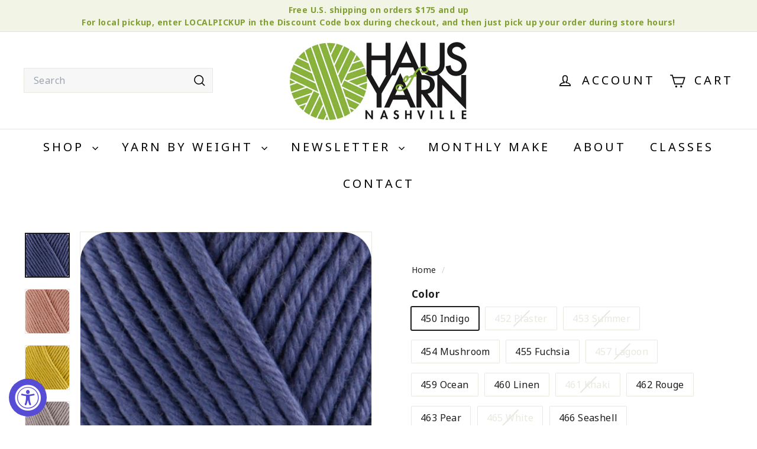

--- FILE ---
content_type: text/html; charset=utf-8
request_url: https://www.hausofyarn.com/products/rowan-summerlite-dk
body_size: 30767
content:
<!doctype html>
<html class="no-js" lang="en" dir="ltr">
  <head>
    
	
    <meta charset="utf-8">
    <meta http-equiv="X-UA-Compatible" content="IE=edge,chrome=1">
    <meta name="viewport" content="width=device-width,initial-scale=1">
    <meta name="theme-color" content="#000000">
    <link rel="canonical" href="https://www.hausofyarn.com/products/rowan-summerlite-dk">
    <link rel="preconnect" href="https://fonts.shopifycdn.com" crossorigin>
    <link rel="dns-prefetch" href="https://ajax.googleapis.com">
    <link rel="dns-prefetch" href="https://maps.googleapis.com">
    <link rel="dns-prefetch" href="https://maps.gstatic.com"><link rel="shortcut icon" href="//www.hausofyarn.com/cdn/shop/files/yarnballonly_32x32.png?v=1620848164" type="image/png">
<title>Rowan Summerlite DK &ndash; Haus of Yarn</title>
<meta name="description" content="Rowan&#39;s Summerlite DK is a 100% cotton yarn with a beautiful soft, matte finish. It comes in a stunning selection of colours from soft pastels through to jewel like brights.   100% Cotton DK weight  |  142 yds  |  50 g Needle size: US 5 (3.75 mm)  |  22 sts = 4 inches Machine wash cold on gentle cycle, dry flat">
<meta property="og:site_name" content="Haus of Yarn">
<meta property="og:url" content="https://www.hausofyarn.com/products/rowan-summerlite-dk">
<meta property="og:title" content="Rowan Summerlite DK">
<meta property="og:type" content="product">
<meta property="og:description" content="Rowan&#39;s Summerlite DK is a 100% cotton yarn with a beautiful soft, matte finish. It comes in a stunning selection of colours from soft pastels through to jewel like brights.   100% Cotton DK weight  |  142 yds  |  50 g Needle size: US 5 (3.75 mm)  |  22 sts = 4 inches Machine wash cold on gentle cycle, dry flat"><meta property="og:image" content="http://www.hausofyarn.com/cdn/shop/products/rowan_summerlite-dk_indigo.png?v=1579978019">
  <meta property="og:image:secure_url" content="https://www.hausofyarn.com/cdn/shop/products/rowan_summerlite-dk_indigo.png?v=1579978019">
  <meta property="og:image:width" content="500">
  <meta property="og:image:height" content="500"><meta name="twitter:site" content="@hausofyarntn">
<meta name="twitter:card" content="summary_large_image">
<meta name="twitter:title" content="Rowan Summerlite DK">
<meta name="twitter:description" content="Rowan&#39;s Summerlite DK is a 100% cotton yarn with a beautiful soft, matte finish. It comes in a stunning selection of colours from soft pastels through to jewel like brights.   100% Cotton DK weight  |  142 yds  |  50 g Needle size: US 5 (3.75 mm)  |  22 sts = 4 inches Machine wash cold on gentle cycle, dry flat">

<style data-shopify>@font-face {
  font-family: "Playfair Display";
  font-weight: 700;
  font-style: normal;
  font-display: swap;
  src: url("//www.hausofyarn.com/cdn/fonts/playfair_display/playfairdisplay_n7.592b3435e0fff3f50b26d410c73ae7ec893f6910.woff2") format("woff2"),
       url("//www.hausofyarn.com/cdn/fonts/playfair_display/playfairdisplay_n7.998b1417dec711058cce2abb61a0b8c59066498f.woff") format("woff");
}

  

  
  
  
</style><link href="//www.hausofyarn.com/cdn/shop/t/19/assets/components.css?v=43712827778144619181747838876" rel="stylesheet" type="text/css" media="all" />

<style data-shopify>:root {
    --color-body: #ffffff;
    --color-body-alpha-005: rgba(255, 255, 255, 0.05);
    --color-body-dim: #f2f2f2;

    --color-border: #e8e8e1;

    --color-button-primary: #000000;
    --color-button-primary-light: #1a1a1a;
    --color-button-primary-dim: #000000;
    --color-button-primary-text: #ffffff;

    --color-cart-dot: #ba4444;
    --color-cart-dot-text: #ffffff;

    --color-footer: #ffffff;
    --color-footer-border: #e8e8e1;
    --color-footer-text: #242430;

    --color-link: #1c1c1c;

    --color-modal-bg: rgba(231, 231, 231, 0.6);

    --color-nav: #ffffff;
    --color-nav-search: #f7f7f7;
    --color-nav-text: #000000;

    --color-price: #1c1d1d;

    --color-sale-tag: #ba4444;
    --color-sale-tag-text: #ffffff;

    --color-scheme-1-text: #000000;
    --color-scheme-1-bg: #dbded0;
    --color-scheme-2-text: #1c1c1c;
    --color-scheme-2-bg: #f1f5d5;
    --color-scheme-3-text: #f7f5f1;
    --color-scheme-3-bg: #819f32;

    --color-text-body: #1c1c1c;
    --color-text-body-alpha-005: rgba(28, 28, 28, 0.05);
    --color-text-body-alpha-008: rgba(28, 28, 28, 0.08);
    --color-text-savings: #ba4444;

    --color-toolbar: #f2f4e5;
    --color-toolbar-text: #819f32;

    --url-ico-select: url(//www.hausofyarn.com/cdn/shop/t/19/assets/ico-select.svg);
    --url-swirl-svg: url(//www.hausofyarn.com/cdn/shop/t/19/assets/swirl.svg);

    --header-padding-bottom: 0;

    --page-top-padding: 35px;
    --page-narrow: 780px;
    --page-width-padding: 40px;
    --grid-gutter: 22px;
    --index-section-padding: 60px;
    --section-header-bottom: 40px;
    --collapsible-icon-width: 12px;

    --size-chart-margin: 30px 0;
    --size-chart-icon-margin: 5px;

    --newsletter-reminder-padding: 20px 30px 20px 25px;

    --text-frame-margin: 10px;

    /*Shop Pay Installments*/
    --color-body-text: #1c1c1c;
    --color-body: #ffffff;
    --color-bg: #ffffff;

    --type-header-primary: "Playfair Display";
    --type-header-fallback: serif;
    --type-header-size: 50px;
    --type-header-weight: 700;
    --type-header-line-height: 1.1;
    --type-header-spacing: 0.025em;

    
      --type-header-transform: none;
    

    --type-base-primary:"system_ui";
    --type-base-fallback:-apple-system, 'Segoe UI', Roboto, 'Helvetica Neue', 'Noto Sans', 'Liberation Sans', Arial, sans-serif, 'Apple Color Emoji', 'Segoe UI Emoji', 'Segoe UI Symbol', 'Noto Color Emoji';
    --type-base-size: 16px;
    --type-base-weight: 400;
    --type-base-spacing: 0.025em;
    --type-base-line-height: 1.5;

    --color-small-image-bg: #ffffff;
    --color-small-image-bg-dark: #f7f7f7;
    --color-large-image-bg: #e7e7e7;
    --color-large-image-bg-light: #ffffff;

    --icon-stroke-width: 4px;
    --icon-stroke-line-join: miter;

    
      --button-radius: 0;
      --button-padding: 11px 20px;
    

    
      --roundness: 0;
    

    
      --grid-thickness: 0;
    

    --product-tile-margin: 5%;
    --collection-tile-margin: 4%;

    --swatch-size: 40px;

    
      --swatch-border-radius: 50%;
    
  }

  @media screen and (max-width: 768px) {
    :root {
      --page-top-padding: 15px;
      --page-narrow: 330px;
      --page-width-padding: 17px;
      --grid-gutter: 16px;
      --index-section-padding: 40px;
      --section-header-bottom: 25px;
      --collapsible-icon-width: 10px;
      --text-frame-margin: 7px;
      --type-base-size: 14px;

      
        --roundness: 0;
        --button-padding: 9px 17px;
      
    }
  }</style><link href="//www.hausofyarn.com/cdn/shop/t/19/assets/overrides.css?v=22777653670148856341747838877" rel="stylesheet" type="text/css" media="all" />
<style data-shopify>:root {
        --product-grid-padding: 12px;
      }</style><script async crossorigin fetchpriority="high" src="/cdn/shopifycloud/importmap-polyfill/es-modules-shim.2.4.0.js"></script>
<script>
      document.documentElement.className = document.documentElement.className.replace('no-js', 'js');

      window.theme = window.theme || {};

      theme.settings = {
        themeName: 'Expanse',
        themeVersion: '6.1.0', // x-release-please-version
      };
    </script><script type="importmap">
{
  "imports": {
    "@archetype-themes/custom-elements/base-media": "//www.hausofyarn.com/cdn/shop/t/19/assets/base-media.js?v=180215418933095669231747838876",
    "@archetype-themes/custom-elements/disclosure": "//www.hausofyarn.com/cdn/shop/t/19/assets/disclosure.js?v=182459945533096787091747838876",
    "@archetype-themes/custom-elements/header-search": "//www.hausofyarn.com/cdn/shop/t/19/assets/header-search.js?v=14790263600647437351747838877",
    "@archetype-themes/custom-elements/product-recommendations": "//www.hausofyarn.com/cdn/shop/t/19/assets/product-recommendations.js?v=76410797257285949611747838877",
    "@archetype-themes/custom-elements/swatches": "//www.hausofyarn.com/cdn/shop/t/19/assets/swatches.js?v=115748111205220542111747838878",
    "@archetype-themes/custom-elements/theme-element": "//www.hausofyarn.com/cdn/shop/t/19/assets/theme-element.js?v=23783870107938227301747838878",
    "@archetype-themes/modules/cart-form": "//www.hausofyarn.com/cdn/shop/t/19/assets/cart-form.js?v=112467115607385685851747838876",
    "@archetype-themes/modules/clone-footer": "//www.hausofyarn.com/cdn/shop/t/19/assets/clone-footer.js?v=65189253863211222311747838876",
    "@archetype-themes/modules/collection-sidebar": "//www.hausofyarn.com/cdn/shop/t/19/assets/collection-sidebar.js?v=1325888889692973131747838876",
    "@archetype-themes/modules/drawers": "//www.hausofyarn.com/cdn/shop/t/19/assets/drawers.js?v=133655453772475736011747838876",
    "@archetype-themes/modules/modal": "//www.hausofyarn.com/cdn/shop/t/19/assets/modal.js?v=158707362359803246971747838877",
    "@archetype-themes/modules/nav-dropdown": "//www.hausofyarn.com/cdn/shop/t/19/assets/nav-dropdown.js?v=161891049847192907061747838877",
    "@archetype-themes/modules/photoswipe": "//www.hausofyarn.com/cdn/shop/t/19/assets/photoswipe.js?v=26893319410327140681747838877",
    "@archetype-themes/modules/slideshow": "//www.hausofyarn.com/cdn/shop/t/19/assets/slideshow.js?v=126977017077271715931747838877",
    "@archetype-themes/utils/a11y": "//www.hausofyarn.com/cdn/shop/t/19/assets/a11y.js?v=42141139595583154601747838876",
    "@archetype-themes/utils/ajax-renderer": "//www.hausofyarn.com/cdn/shop/t/19/assets/ajax-renderer.js?v=17957378971572593961747838876",
    "@archetype-themes/utils/currency": "//www.hausofyarn.com/cdn/shop/t/19/assets/currency.js?v=93335643952206747231747838876",
    "@archetype-themes/utils/events": "//www.hausofyarn.com/cdn/shop/t/19/assets/events.js?v=41484686344495800011747838876",
    "@archetype-themes/utils/product-loader": "//www.hausofyarn.com/cdn/shop/t/19/assets/product-loader.js?v=71947287259713254281747838877",
    "@archetype-themes/utils/resource-loader": "//www.hausofyarn.com/cdn/shop/t/19/assets/resource-loader.js?v=81301169148003274841747838877",
    "@archetype-themes/utils/storage": "//www.hausofyarn.com/cdn/shop/t/19/assets/storage.js?v=165714144265540632071747838877",
    "@archetype-themes/utils/theme-editor-event-handler-mixin": "//www.hausofyarn.com/cdn/shop/t/19/assets/theme-editor-event-handler-mixin.js?v=114462069356338668731747838878",
    "@archetype-themes/utils/utils": "//www.hausofyarn.com/cdn/shop/t/19/assets/utils.js?v=117964846174238173191747838878",
    "@archetype-themes/vendors/flickity": "//www.hausofyarn.com/cdn/shop/t/19/assets/flickity.js?v=180040601754775719741747838876",
    "@archetype-themes/vendors/flickity-fade": "//www.hausofyarn.com/cdn/shop/t/19/assets/flickity-fade.js?v=7618156608010510071747838876",
    "@archetype-themes/vendors/in-view": "//www.hausofyarn.com/cdn/shop/t/19/assets/in-view.js?v=158303221847540477331747838877",
    "@archetype-themes/vendors/photoswipe-ui-default.min": "//www.hausofyarn.com/cdn/shop/t/19/assets/photoswipe-ui-default.min.js?v=153569421128418950921747838877",
    "@archetype-themes/vendors/photoswipe.min": "//www.hausofyarn.com/cdn/shop/t/19/assets/photoswipe.min.js?v=159595140210348923361747838877",
    "components/add-to-cart": "//www.hausofyarn.com/cdn/shop/t/19/assets/add-to-cart.js?v=157761415605003885381747838876",
    "components/announcement-bar": "//www.hausofyarn.com/cdn/shop/t/19/assets/announcement-bar.js?v=121029201872210647121747838876",
    "components/block-buy-buttons": "//www.hausofyarn.com/cdn/shop/t/19/assets/block-buy-buttons.js?v=56380689241029412871747838876",
    "components/block-price": "//www.hausofyarn.com/cdn/shop/t/19/assets/block-price.js?v=174793000406617112591747838876",
    "components/block-variant-picker": "//www.hausofyarn.com/cdn/shop/t/19/assets/block-variant-picker.js?v=100675464509634971691747838876",
    "components/cart-note": "//www.hausofyarn.com/cdn/shop/t/19/assets/cart-note.js?v=56198602689862001351747838876",
    "components/close-cart": "//www.hausofyarn.com/cdn/shop/t/19/assets/close-cart.js?v=122851508247342011791747838876",
    "components/collapsible": "//www.hausofyarn.com/cdn/shop/t/19/assets/collapsible.js?v=177773173634684916621747838876",
    "components/collection-mobile-filters": "//www.hausofyarn.com/cdn/shop/t/19/assets/collection-mobile-filters.js?v=141085733159431533581747838876",
    "components/gift-card-recipient-form": "//www.hausofyarn.com/cdn/shop/t/19/assets/gift-card-recipient-form.js?v=25114532869471163621747838877",
    "components/header-cart-drawer": "//www.hausofyarn.com/cdn/shop/t/19/assets/header-cart-drawer.js?v=10438076937880405391747838877",
    "components/header-drawer": "//www.hausofyarn.com/cdn/shop/t/19/assets/header-drawer.js?v=12194218155632391321747838877",
    "components/header-mobile-nav": "//www.hausofyarn.com/cdn/shop/t/19/assets/header-mobile-nav.js?v=77324086688366174111747838877",
    "components/header-nav": "//www.hausofyarn.com/cdn/shop/t/19/assets/header-nav.js?v=134448756228213604281747838877",
    "components/item-grid": "//www.hausofyarn.com/cdn/shop/t/19/assets/item-grid.js?v=109905781791598941741747838877",
    "components/map": "//www.hausofyarn.com/cdn/shop/t/19/assets/map.js?v=113321260895345124881747838877",
    "components/model-media": "//www.hausofyarn.com/cdn/shop/t/19/assets/model-media.js?v=72293555598817173731747838877",
    "components/newsletter-reminder": "//www.hausofyarn.com/cdn/shop/t/19/assets/newsletter-reminder.js?v=35744343425145152751747838877",
    "components/parallax-image": "//www.hausofyarn.com/cdn/shop/t/19/assets/parallax-image.js?v=59188309605188605141747838877",
    "components/predictive-search": "//www.hausofyarn.com/cdn/shop/t/19/assets/predictive-search.js?v=165210660372665716981747838877",
    "components/price-range": "//www.hausofyarn.com/cdn/shop/t/19/assets/price-range.js?v=87243038936141742371747838877",
    "components/product-images": "//www.hausofyarn.com/cdn/shop/t/19/assets/product-images.js?v=101208797313625026491747838877",
    "components/product-inventory": "//www.hausofyarn.com/cdn/shop/t/19/assets/product-inventory.js?v=69607211263097186841747838877",
    "components/quantity-selector": "//www.hausofyarn.com/cdn/shop/t/19/assets/quantity-selector.js?v=29811676615099985201747838877",
    "components/quick-add": "//www.hausofyarn.com/cdn/shop/t/19/assets/quick-add.js?v=112070224713420499361747838877",
    "components/quick-shop": "//www.hausofyarn.com/cdn/shop/t/19/assets/quick-shop.js?v=169214600794817870211747838877",
    "components/rte": "//www.hausofyarn.com/cdn/shop/t/19/assets/rte.js?v=175428553801475883871747838877",
    "components/section-advanced-accordion": "//www.hausofyarn.com/cdn/shop/t/19/assets/section-advanced-accordion.js?v=172994900201510659141747838877",
    "components/section-age-verification-popup": "//www.hausofyarn.com/cdn/shop/t/19/assets/section-age-verification-popup.js?v=133696332194319723851747838877",
    "components/section-background-image-text": "//www.hausofyarn.com/cdn/shop/t/19/assets/section-background-image-text.js?v=21722524035606903071747838877",
    "components/section-collection-header": "//www.hausofyarn.com/cdn/shop/t/19/assets/section-collection-header.js?v=38468508189529151931747838877",
    "components/section-countdown": "//www.hausofyarn.com/cdn/shop/t/19/assets/section-countdown.js?v=75237863181774550081747838877",
    "components/section-footer": "//www.hausofyarn.com/cdn/shop/t/19/assets/section-footer.js?v=148713697742347807881747838877",
    "components/section-header": "//www.hausofyarn.com/cdn/shop/t/19/assets/section-header.js?v=146891184291599232001747838877",
    "components/section-hotspots": "//www.hausofyarn.com/cdn/shop/t/19/assets/section-hotspots.js?v=123038301200020945031747838877",
    "components/section-image-compare": "//www.hausofyarn.com/cdn/shop/t/19/assets/section-image-compare.js?v=84708806597935999591747838877",
    "components/section-main-addresses": "//www.hausofyarn.com/cdn/shop/t/19/assets/section-main-addresses.js?v=38269558316828166111747838877",
    "components/section-main-cart": "//www.hausofyarn.com/cdn/shop/t/19/assets/section-main-cart.js?v=104282612614769570861747838877",
    "components/section-main-login": "//www.hausofyarn.com/cdn/shop/t/19/assets/section-main-login.js?v=141583384861984065451747838877",
    "components/section-more-products-vendor": "//www.hausofyarn.com/cdn/shop/t/19/assets/section-more-products-vendor.js?v=139037179476081649891747838877",
    "components/section-newsletter-popup": "//www.hausofyarn.com/cdn/shop/t/19/assets/section-newsletter-popup.js?v=14748164573072822331747838877",
    "components/section-password-header": "//www.hausofyarn.com/cdn/shop/t/19/assets/section-password-header.js?v=180461259096248157561747838877",
    "components/section-recently-viewed": "//www.hausofyarn.com/cdn/shop/t/19/assets/section-recently-viewed.js?v=55908193119123770971747838877",
    "components/section-testimonials": "//www.hausofyarn.com/cdn/shop/t/19/assets/section-testimonials.js?v=1105492954700041671747838877",
    "components/store-availability": "//www.hausofyarn.com/cdn/shop/t/19/assets/store-availability.js?v=3599424513449990531747838878",
    "components/theme-editor": "//www.hausofyarn.com/cdn/shop/t/19/assets/theme-editor.js?v=7962243367912863361747838878",
    "components/toggle-cart": "//www.hausofyarn.com/cdn/shop/t/19/assets/toggle-cart.js?v=38431333347854231931747838878",
    "components/toggle-menu": "//www.hausofyarn.com/cdn/shop/t/19/assets/toggle-menu.js?v=184417730195572818991747838878",
    "components/toggle-search": "//www.hausofyarn.com/cdn/shop/t/19/assets/toggle-search.js?v=152152935064256525541747838878",
    "components/tool-tip": "//www.hausofyarn.com/cdn/shop/t/19/assets/tool-tip.js?v=111952048857288946281747838878",
    "components/tool-tip-trigger": "//www.hausofyarn.com/cdn/shop/t/19/assets/tool-tip-trigger.js?v=51579085798980736711747838878",
    "components/variant-sku": "//www.hausofyarn.com/cdn/shop/t/19/assets/variant-sku.js?v=181636493864733257641747838878",
    "components/video-media": "//www.hausofyarn.com/cdn/shop/t/19/assets/video-media.js?v=117747228584985477391747838878",
    "nouislider": "//www.hausofyarn.com/cdn/shop/t/19/assets/nouislider.js?v=100438778919154896961747838877"
  }
}
</script>
<script>
  if (!(HTMLScriptElement.supports && HTMLScriptElement.supports('importmap'))) {
    const el = document.createElement('script')
    el.async = true
    el.src = "//www.hausofyarn.com/cdn/shop/t/19/assets/es-module-shims.min.js?v=3197203922110785981747838876"
    document.head.appendChild(el)
  }
</script>

<script type="module" src="//www.hausofyarn.com/cdn/shop/t/19/assets/is-land.min.js?v=92343381495565747271747838877"></script>



<script type="module">
  try {
    const importMap = document.querySelector('script[type="importmap"]')
    const importMapJson = JSON.parse(importMap.textContent)
    const importMapModules = Object.values(importMapJson.imports)
    for (let i = 0; i < importMapModules.length; i++) {
      const link = document.createElement('link')
      link.rel = 'modulepreload'
      link.href = importMapModules[i]
      document.head.appendChild(link)
    }
  } catch (e) {
    console.error(e)
  }
</script>

<script>window.performance && window.performance.mark && window.performance.mark('shopify.content_for_header.start');</script><meta id="shopify-digital-wallet" name="shopify-digital-wallet" content="/10627236/digital_wallets/dialog">
<meta name="shopify-checkout-api-token" content="f9ea66bf45b568d7480a6dd916fd7d90">
<meta id="in-context-paypal-metadata" data-shop-id="10627236" data-venmo-supported="false" data-environment="production" data-locale="en_US" data-paypal-v4="true" data-currency="USD">
<link rel="alternate" type="application/json+oembed" href="https://www.hausofyarn.com/products/rowan-summerlite-dk.oembed">
<script async="async" src="/checkouts/internal/preloads.js?locale=en-US"></script>
<link rel="preconnect" href="https://shop.app" crossorigin="anonymous">
<script async="async" src="https://shop.app/checkouts/internal/preloads.js?locale=en-US&shop_id=10627236" crossorigin="anonymous"></script>
<script id="apple-pay-shop-capabilities" type="application/json">{"shopId":10627236,"countryCode":"US","currencyCode":"USD","merchantCapabilities":["supports3DS"],"merchantId":"gid:\/\/shopify\/Shop\/10627236","merchantName":"Haus of Yarn","requiredBillingContactFields":["postalAddress","email","phone"],"requiredShippingContactFields":["postalAddress","email","phone"],"shippingType":"shipping","supportedNetworks":["visa","masterCard","amex","discover","elo","jcb"],"total":{"type":"pending","label":"Haus of Yarn","amount":"1.00"},"shopifyPaymentsEnabled":true,"supportsSubscriptions":true}</script>
<script id="shopify-features" type="application/json">{"accessToken":"f9ea66bf45b568d7480a6dd916fd7d90","betas":["rich-media-storefront-analytics"],"domain":"www.hausofyarn.com","predictiveSearch":true,"shopId":10627236,"locale":"en"}</script>
<script>var Shopify = Shopify || {};
Shopify.shop = "haus-of-yarn.myshopify.com";
Shopify.locale = "en";
Shopify.currency = {"active":"USD","rate":"1.0"};
Shopify.country = "US";
Shopify.theme = {"name":"2.0 Expanse - Updated Version","id":174030028959,"schema_name":"Expanse","schema_version":"6.1.0","theme_store_id":902,"role":"main"};
Shopify.theme.handle = "null";
Shopify.theme.style = {"id":null,"handle":null};
Shopify.cdnHost = "www.hausofyarn.com/cdn";
Shopify.routes = Shopify.routes || {};
Shopify.routes.root = "/";</script>
<script type="module">!function(o){(o.Shopify=o.Shopify||{}).modules=!0}(window);</script>
<script>!function(o){function n(){var o=[];function n(){o.push(Array.prototype.slice.apply(arguments))}return n.q=o,n}var t=o.Shopify=o.Shopify||{};t.loadFeatures=n(),t.autoloadFeatures=n()}(window);</script>
<script>
  window.ShopifyPay = window.ShopifyPay || {};
  window.ShopifyPay.apiHost = "shop.app\/pay";
  window.ShopifyPay.redirectState = null;
</script>
<script id="shop-js-analytics" type="application/json">{"pageType":"product"}</script>
<script defer="defer" async type="module" src="//www.hausofyarn.com/cdn/shopifycloud/shop-js/modules/v2/client.init-shop-cart-sync_C5BV16lS.en.esm.js"></script>
<script defer="defer" async type="module" src="//www.hausofyarn.com/cdn/shopifycloud/shop-js/modules/v2/chunk.common_CygWptCX.esm.js"></script>
<script type="module">
  await import("//www.hausofyarn.com/cdn/shopifycloud/shop-js/modules/v2/client.init-shop-cart-sync_C5BV16lS.en.esm.js");
await import("//www.hausofyarn.com/cdn/shopifycloud/shop-js/modules/v2/chunk.common_CygWptCX.esm.js");

  window.Shopify.SignInWithShop?.initShopCartSync?.({"fedCMEnabled":true,"windoidEnabled":true});

</script>
<script defer="defer" async type="module" src="//www.hausofyarn.com/cdn/shopifycloud/shop-js/modules/v2/client.payment-terms_CZxnsJam.en.esm.js"></script>
<script defer="defer" async type="module" src="//www.hausofyarn.com/cdn/shopifycloud/shop-js/modules/v2/chunk.common_CygWptCX.esm.js"></script>
<script defer="defer" async type="module" src="//www.hausofyarn.com/cdn/shopifycloud/shop-js/modules/v2/chunk.modal_D71HUcav.esm.js"></script>
<script type="module">
  await import("//www.hausofyarn.com/cdn/shopifycloud/shop-js/modules/v2/client.payment-terms_CZxnsJam.en.esm.js");
await import("//www.hausofyarn.com/cdn/shopifycloud/shop-js/modules/v2/chunk.common_CygWptCX.esm.js");
await import("//www.hausofyarn.com/cdn/shopifycloud/shop-js/modules/v2/chunk.modal_D71HUcav.esm.js");

  
</script>
<script>
  window.Shopify = window.Shopify || {};
  if (!window.Shopify.featureAssets) window.Shopify.featureAssets = {};
  window.Shopify.featureAssets['shop-js'] = {"shop-cart-sync":["modules/v2/client.shop-cart-sync_ZFArdW7E.en.esm.js","modules/v2/chunk.common_CygWptCX.esm.js"],"init-fed-cm":["modules/v2/client.init-fed-cm_CmiC4vf6.en.esm.js","modules/v2/chunk.common_CygWptCX.esm.js"],"shop-button":["modules/v2/client.shop-button_tlx5R9nI.en.esm.js","modules/v2/chunk.common_CygWptCX.esm.js"],"shop-cash-offers":["modules/v2/client.shop-cash-offers_DOA2yAJr.en.esm.js","modules/v2/chunk.common_CygWptCX.esm.js","modules/v2/chunk.modal_D71HUcav.esm.js"],"init-windoid":["modules/v2/client.init-windoid_sURxWdc1.en.esm.js","modules/v2/chunk.common_CygWptCX.esm.js"],"shop-toast-manager":["modules/v2/client.shop-toast-manager_ClPi3nE9.en.esm.js","modules/v2/chunk.common_CygWptCX.esm.js"],"init-shop-email-lookup-coordinator":["modules/v2/client.init-shop-email-lookup-coordinator_B8hsDcYM.en.esm.js","modules/v2/chunk.common_CygWptCX.esm.js"],"init-shop-cart-sync":["modules/v2/client.init-shop-cart-sync_C5BV16lS.en.esm.js","modules/v2/chunk.common_CygWptCX.esm.js"],"avatar":["modules/v2/client.avatar_BTnouDA3.en.esm.js"],"pay-button":["modules/v2/client.pay-button_FdsNuTd3.en.esm.js","modules/v2/chunk.common_CygWptCX.esm.js"],"init-customer-accounts":["modules/v2/client.init-customer-accounts_DxDtT_ad.en.esm.js","modules/v2/client.shop-login-button_C5VAVYt1.en.esm.js","modules/v2/chunk.common_CygWptCX.esm.js","modules/v2/chunk.modal_D71HUcav.esm.js"],"init-shop-for-new-customer-accounts":["modules/v2/client.init-shop-for-new-customer-accounts_ChsxoAhi.en.esm.js","modules/v2/client.shop-login-button_C5VAVYt1.en.esm.js","modules/v2/chunk.common_CygWptCX.esm.js","modules/v2/chunk.modal_D71HUcav.esm.js"],"shop-login-button":["modules/v2/client.shop-login-button_C5VAVYt1.en.esm.js","modules/v2/chunk.common_CygWptCX.esm.js","modules/v2/chunk.modal_D71HUcav.esm.js"],"init-customer-accounts-sign-up":["modules/v2/client.init-customer-accounts-sign-up_CPSyQ0Tj.en.esm.js","modules/v2/client.shop-login-button_C5VAVYt1.en.esm.js","modules/v2/chunk.common_CygWptCX.esm.js","modules/v2/chunk.modal_D71HUcav.esm.js"],"shop-follow-button":["modules/v2/client.shop-follow-button_Cva4Ekp9.en.esm.js","modules/v2/chunk.common_CygWptCX.esm.js","modules/v2/chunk.modal_D71HUcav.esm.js"],"checkout-modal":["modules/v2/client.checkout-modal_BPM8l0SH.en.esm.js","modules/v2/chunk.common_CygWptCX.esm.js","modules/v2/chunk.modal_D71HUcav.esm.js"],"lead-capture":["modules/v2/client.lead-capture_Bi8yE_yS.en.esm.js","modules/v2/chunk.common_CygWptCX.esm.js","modules/v2/chunk.modal_D71HUcav.esm.js"],"shop-login":["modules/v2/client.shop-login_D6lNrXab.en.esm.js","modules/v2/chunk.common_CygWptCX.esm.js","modules/v2/chunk.modal_D71HUcav.esm.js"],"payment-terms":["modules/v2/client.payment-terms_CZxnsJam.en.esm.js","modules/v2/chunk.common_CygWptCX.esm.js","modules/v2/chunk.modal_D71HUcav.esm.js"]};
</script>
<script>(function() {
  var isLoaded = false;
  function asyncLoad() {
    if (isLoaded) return;
    isLoaded = true;
    var urls = ["https:\/\/accessibly.onthemapmarketing.com\/public\/widget\/run.js?shop=haus-of-yarn.myshopify.com","\/\/cdn.shopify.com\/proxy\/a87f145d763c2504eb5bd11d53fb537e50c23d2b7d2cd19ac0ad1f7f641edcfb\/s.pandect.es\/v2.2\/gdpr-cookie-consent.min.js?shop=haus-of-yarn.myshopify.com\u0026sp-cache-control=cHVibGljLCBtYXgtYWdlPTkwMA"];
    for (var i = 0; i < urls.length; i++) {
      var s = document.createElement('script');
      s.type = 'text/javascript';
      s.async = true;
      s.src = urls[i];
      var x = document.getElementsByTagName('script')[0];
      x.parentNode.insertBefore(s, x);
    }
  };
  if(window.attachEvent) {
    window.attachEvent('onload', asyncLoad);
  } else {
    window.addEventListener('load', asyncLoad, false);
  }
})();</script>
<script id="__st">var __st={"a":10627236,"offset":-21600,"reqid":"91b548ad-e9a6-4a38-b0d6-2a86ec2f6792-1768797296","pageurl":"www.hausofyarn.com\/products\/rowan-summerlite-dk","u":"3d25174b9586","p":"product","rtyp":"product","rid":6265491844};</script>
<script>window.ShopifyPaypalV4VisibilityTracking = true;</script>
<script id="captcha-bootstrap">!function(){'use strict';const t='contact',e='account',n='new_comment',o=[[t,t],['blogs',n],['comments',n],[t,'customer']],c=[[e,'customer_login'],[e,'guest_login'],[e,'recover_customer_password'],[e,'create_customer']],r=t=>t.map((([t,e])=>`form[action*='/${t}']:not([data-nocaptcha='true']) input[name='form_type'][value='${e}']`)).join(','),a=t=>()=>t?[...document.querySelectorAll(t)].map((t=>t.form)):[];function s(){const t=[...o],e=r(t);return a(e)}const i='password',u='form_key',d=['recaptcha-v3-token','g-recaptcha-response','h-captcha-response',i],f=()=>{try{return window.sessionStorage}catch{return}},m='__shopify_v',_=t=>t.elements[u];function p(t,e,n=!1){try{const o=window.sessionStorage,c=JSON.parse(o.getItem(e)),{data:r}=function(t){const{data:e,action:n}=t;return t[m]||n?{data:e,action:n}:{data:t,action:n}}(c);for(const[e,n]of Object.entries(r))t.elements[e]&&(t.elements[e].value=n);n&&o.removeItem(e)}catch(o){console.error('form repopulation failed',{error:o})}}const l='form_type',E='cptcha';function T(t){t.dataset[E]=!0}const w=window,h=w.document,L='Shopify',v='ce_forms',y='captcha';let A=!1;((t,e)=>{const n=(g='f06e6c50-85a8-45c8-87d0-21a2b65856fe',I='https://cdn.shopify.com/shopifycloud/storefront-forms-hcaptcha/ce_storefront_forms_captcha_hcaptcha.v1.5.2.iife.js',D={infoText:'Protected by hCaptcha',privacyText:'Privacy',termsText:'Terms'},(t,e,n)=>{const o=w[L][v],c=o.bindForm;if(c)return c(t,g,e,D).then(n);var r;o.q.push([[t,g,e,D],n]),r=I,A||(h.body.append(Object.assign(h.createElement('script'),{id:'captcha-provider',async:!0,src:r})),A=!0)});var g,I,D;w[L]=w[L]||{},w[L][v]=w[L][v]||{},w[L][v].q=[],w[L][y]=w[L][y]||{},w[L][y].protect=function(t,e){n(t,void 0,e),T(t)},Object.freeze(w[L][y]),function(t,e,n,w,h,L){const[v,y,A,g]=function(t,e,n){const i=e?o:[],u=t?c:[],d=[...i,...u],f=r(d),m=r(i),_=r(d.filter((([t,e])=>n.includes(e))));return[a(f),a(m),a(_),s()]}(w,h,L),I=t=>{const e=t.target;return e instanceof HTMLFormElement?e:e&&e.form},D=t=>v().includes(t);t.addEventListener('submit',(t=>{const e=I(t);if(!e)return;const n=D(e)&&!e.dataset.hcaptchaBound&&!e.dataset.recaptchaBound,o=_(e),c=g().includes(e)&&(!o||!o.value);(n||c)&&t.preventDefault(),c&&!n&&(function(t){try{if(!f())return;!function(t){const e=f();if(!e)return;const n=_(t);if(!n)return;const o=n.value;o&&e.removeItem(o)}(t);const e=Array.from(Array(32),(()=>Math.random().toString(36)[2])).join('');!function(t,e){_(t)||t.append(Object.assign(document.createElement('input'),{type:'hidden',name:u})),t.elements[u].value=e}(t,e),function(t,e){const n=f();if(!n)return;const o=[...t.querySelectorAll(`input[type='${i}']`)].map((({name:t})=>t)),c=[...d,...o],r={};for(const[a,s]of new FormData(t).entries())c.includes(a)||(r[a]=s);n.setItem(e,JSON.stringify({[m]:1,action:t.action,data:r}))}(t,e)}catch(e){console.error('failed to persist form',e)}}(e),e.submit())}));const S=(t,e)=>{t&&!t.dataset[E]&&(n(t,e.some((e=>e===t))),T(t))};for(const o of['focusin','change'])t.addEventListener(o,(t=>{const e=I(t);D(e)&&S(e,y())}));const B=e.get('form_key'),M=e.get(l),P=B&&M;t.addEventListener('DOMContentLoaded',(()=>{const t=y();if(P)for(const e of t)e.elements[l].value===M&&p(e,B);[...new Set([...A(),...v().filter((t=>'true'===t.dataset.shopifyCaptcha))])].forEach((e=>S(e,t)))}))}(h,new URLSearchParams(w.location.search),n,t,e,['guest_login'])})(!0,!0)}();</script>
<script integrity="sha256-4kQ18oKyAcykRKYeNunJcIwy7WH5gtpwJnB7kiuLZ1E=" data-source-attribution="shopify.loadfeatures" defer="defer" src="//www.hausofyarn.com/cdn/shopifycloud/storefront/assets/storefront/load_feature-a0a9edcb.js" crossorigin="anonymous"></script>
<script crossorigin="anonymous" defer="defer" src="//www.hausofyarn.com/cdn/shopifycloud/storefront/assets/shopify_pay/storefront-65b4c6d7.js?v=20250812"></script>
<script data-source-attribution="shopify.dynamic_checkout.dynamic.init">var Shopify=Shopify||{};Shopify.PaymentButton=Shopify.PaymentButton||{isStorefrontPortableWallets:!0,init:function(){window.Shopify.PaymentButton.init=function(){};var t=document.createElement("script");t.src="https://www.hausofyarn.com/cdn/shopifycloud/portable-wallets/latest/portable-wallets.en.js",t.type="module",document.head.appendChild(t)}};
</script>
<script data-source-attribution="shopify.dynamic_checkout.buyer_consent">
  function portableWalletsHideBuyerConsent(e){var t=document.getElementById("shopify-buyer-consent"),n=document.getElementById("shopify-subscription-policy-button");t&&n&&(t.classList.add("hidden"),t.setAttribute("aria-hidden","true"),n.removeEventListener("click",e))}function portableWalletsShowBuyerConsent(e){var t=document.getElementById("shopify-buyer-consent"),n=document.getElementById("shopify-subscription-policy-button");t&&n&&(t.classList.remove("hidden"),t.removeAttribute("aria-hidden"),n.addEventListener("click",e))}window.Shopify?.PaymentButton&&(window.Shopify.PaymentButton.hideBuyerConsent=portableWalletsHideBuyerConsent,window.Shopify.PaymentButton.showBuyerConsent=portableWalletsShowBuyerConsent);
</script>
<script data-source-attribution="shopify.dynamic_checkout.cart.bootstrap">document.addEventListener("DOMContentLoaded",(function(){function t(){return document.querySelector("shopify-accelerated-checkout-cart, shopify-accelerated-checkout")}if(t())Shopify.PaymentButton.init();else{new MutationObserver((function(e,n){t()&&(Shopify.PaymentButton.init(),n.disconnect())})).observe(document.body,{childList:!0,subtree:!0})}}));
</script>
<link id="shopify-accelerated-checkout-styles" rel="stylesheet" media="screen" href="https://www.hausofyarn.com/cdn/shopifycloud/portable-wallets/latest/accelerated-checkout-backwards-compat.css" crossorigin="anonymous">
<style id="shopify-accelerated-checkout-cart">
        #shopify-buyer-consent {
  margin-top: 1em;
  display: inline-block;
  width: 100%;
}

#shopify-buyer-consent.hidden {
  display: none;
}

#shopify-subscription-policy-button {
  background: none;
  border: none;
  padding: 0;
  text-decoration: underline;
  font-size: inherit;
  cursor: pointer;
}

#shopify-subscription-policy-button::before {
  box-shadow: none;
}

      </style>

<script>window.performance && window.performance.mark && window.performance.mark('shopify.content_for_header.end');</script>

    <script src="//www.hausofyarn.com/cdn/shop/t/19/assets/theme.js?v=113616480651186619411747838878" defer="defer"></script>
  <link href="https://monorail-edge.shopifysvc.com" rel="dns-prefetch">
<script>(function(){if ("sendBeacon" in navigator && "performance" in window) {try {var session_token_from_headers = performance.getEntriesByType('navigation')[0].serverTiming.find(x => x.name == '_s').description;} catch {var session_token_from_headers = undefined;}var session_cookie_matches = document.cookie.match(/_shopify_s=([^;]*)/);var session_token_from_cookie = session_cookie_matches && session_cookie_matches.length === 2 ? session_cookie_matches[1] : "";var session_token = session_token_from_headers || session_token_from_cookie || "";function handle_abandonment_event(e) {var entries = performance.getEntries().filter(function(entry) {return /monorail-edge.shopifysvc.com/.test(entry.name);});if (!window.abandonment_tracked && entries.length === 0) {window.abandonment_tracked = true;var currentMs = Date.now();var navigation_start = performance.timing.navigationStart;var payload = {shop_id: 10627236,url: window.location.href,navigation_start,duration: currentMs - navigation_start,session_token,page_type: "product"};window.navigator.sendBeacon("https://monorail-edge.shopifysvc.com/v1/produce", JSON.stringify({schema_id: "online_store_buyer_site_abandonment/1.1",payload: payload,metadata: {event_created_at_ms: currentMs,event_sent_at_ms: currentMs}}));}}window.addEventListener('pagehide', handle_abandonment_event);}}());</script>
<script id="web-pixels-manager-setup">(function e(e,d,r,n,o){if(void 0===o&&(o={}),!Boolean(null===(a=null===(i=window.Shopify)||void 0===i?void 0:i.analytics)||void 0===a?void 0:a.replayQueue)){var i,a;window.Shopify=window.Shopify||{};var t=window.Shopify;t.analytics=t.analytics||{};var s=t.analytics;s.replayQueue=[],s.publish=function(e,d,r){return s.replayQueue.push([e,d,r]),!0};try{self.performance.mark("wpm:start")}catch(e){}var l=function(){var e={modern:/Edge?\/(1{2}[4-9]|1[2-9]\d|[2-9]\d{2}|\d{4,})\.\d+(\.\d+|)|Firefox\/(1{2}[4-9]|1[2-9]\d|[2-9]\d{2}|\d{4,})\.\d+(\.\d+|)|Chrom(ium|e)\/(9{2}|\d{3,})\.\d+(\.\d+|)|(Maci|X1{2}).+ Version\/(15\.\d+|(1[6-9]|[2-9]\d|\d{3,})\.\d+)([,.]\d+|)( \(\w+\)|)( Mobile\/\w+|) Safari\/|Chrome.+OPR\/(9{2}|\d{3,})\.\d+\.\d+|(CPU[ +]OS|iPhone[ +]OS|CPU[ +]iPhone|CPU IPhone OS|CPU iPad OS)[ +]+(15[._]\d+|(1[6-9]|[2-9]\d|\d{3,})[._]\d+)([._]\d+|)|Android:?[ /-](13[3-9]|1[4-9]\d|[2-9]\d{2}|\d{4,})(\.\d+|)(\.\d+|)|Android.+Firefox\/(13[5-9]|1[4-9]\d|[2-9]\d{2}|\d{4,})\.\d+(\.\d+|)|Android.+Chrom(ium|e)\/(13[3-9]|1[4-9]\d|[2-9]\d{2}|\d{4,})\.\d+(\.\d+|)|SamsungBrowser\/([2-9]\d|\d{3,})\.\d+/,legacy:/Edge?\/(1[6-9]|[2-9]\d|\d{3,})\.\d+(\.\d+|)|Firefox\/(5[4-9]|[6-9]\d|\d{3,})\.\d+(\.\d+|)|Chrom(ium|e)\/(5[1-9]|[6-9]\d|\d{3,})\.\d+(\.\d+|)([\d.]+$|.*Safari\/(?![\d.]+ Edge\/[\d.]+$))|(Maci|X1{2}).+ Version\/(10\.\d+|(1[1-9]|[2-9]\d|\d{3,})\.\d+)([,.]\d+|)( \(\w+\)|)( Mobile\/\w+|) Safari\/|Chrome.+OPR\/(3[89]|[4-9]\d|\d{3,})\.\d+\.\d+|(CPU[ +]OS|iPhone[ +]OS|CPU[ +]iPhone|CPU IPhone OS|CPU iPad OS)[ +]+(10[._]\d+|(1[1-9]|[2-9]\d|\d{3,})[._]\d+)([._]\d+|)|Android:?[ /-](13[3-9]|1[4-9]\d|[2-9]\d{2}|\d{4,})(\.\d+|)(\.\d+|)|Mobile Safari.+OPR\/([89]\d|\d{3,})\.\d+\.\d+|Android.+Firefox\/(13[5-9]|1[4-9]\d|[2-9]\d{2}|\d{4,})\.\d+(\.\d+|)|Android.+Chrom(ium|e)\/(13[3-9]|1[4-9]\d|[2-9]\d{2}|\d{4,})\.\d+(\.\d+|)|Android.+(UC? ?Browser|UCWEB|U3)[ /]?(15\.([5-9]|\d{2,})|(1[6-9]|[2-9]\d|\d{3,})\.\d+)\.\d+|SamsungBrowser\/(5\.\d+|([6-9]|\d{2,})\.\d+)|Android.+MQ{2}Browser\/(14(\.(9|\d{2,})|)|(1[5-9]|[2-9]\d|\d{3,})(\.\d+|))(\.\d+|)|K[Aa][Ii]OS\/(3\.\d+|([4-9]|\d{2,})\.\d+)(\.\d+|)/},d=e.modern,r=e.legacy,n=navigator.userAgent;return n.match(d)?"modern":n.match(r)?"legacy":"unknown"}(),u="modern"===l?"modern":"legacy",c=(null!=n?n:{modern:"",legacy:""})[u],f=function(e){return[e.baseUrl,"/wpm","/b",e.hashVersion,"modern"===e.buildTarget?"m":"l",".js"].join("")}({baseUrl:d,hashVersion:r,buildTarget:u}),m=function(e){var d=e.version,r=e.bundleTarget,n=e.surface,o=e.pageUrl,i=e.monorailEndpoint;return{emit:function(e){var a=e.status,t=e.errorMsg,s=(new Date).getTime(),l=JSON.stringify({metadata:{event_sent_at_ms:s},events:[{schema_id:"web_pixels_manager_load/3.1",payload:{version:d,bundle_target:r,page_url:o,status:a,surface:n,error_msg:t},metadata:{event_created_at_ms:s}}]});if(!i)return console&&console.warn&&console.warn("[Web Pixels Manager] No Monorail endpoint provided, skipping logging."),!1;try{return self.navigator.sendBeacon.bind(self.navigator)(i,l)}catch(e){}var u=new XMLHttpRequest;try{return u.open("POST",i,!0),u.setRequestHeader("Content-Type","text/plain"),u.send(l),!0}catch(e){return console&&console.warn&&console.warn("[Web Pixels Manager] Got an unhandled error while logging to Monorail."),!1}}}}({version:r,bundleTarget:l,surface:e.surface,pageUrl:self.location.href,monorailEndpoint:e.monorailEndpoint});try{o.browserTarget=l,function(e){var d=e.src,r=e.async,n=void 0===r||r,o=e.onload,i=e.onerror,a=e.sri,t=e.scriptDataAttributes,s=void 0===t?{}:t,l=document.createElement("script"),u=document.querySelector("head"),c=document.querySelector("body");if(l.async=n,l.src=d,a&&(l.integrity=a,l.crossOrigin="anonymous"),s)for(var f in s)if(Object.prototype.hasOwnProperty.call(s,f))try{l.dataset[f]=s[f]}catch(e){}if(o&&l.addEventListener("load",o),i&&l.addEventListener("error",i),u)u.appendChild(l);else{if(!c)throw new Error("Did not find a head or body element to append the script");c.appendChild(l)}}({src:f,async:!0,onload:function(){if(!function(){var e,d;return Boolean(null===(d=null===(e=window.Shopify)||void 0===e?void 0:e.analytics)||void 0===d?void 0:d.initialized)}()){var d=window.webPixelsManager.init(e)||void 0;if(d){var r=window.Shopify.analytics;r.replayQueue.forEach((function(e){var r=e[0],n=e[1],o=e[2];d.publishCustomEvent(r,n,o)})),r.replayQueue=[],r.publish=d.publishCustomEvent,r.visitor=d.visitor,r.initialized=!0}}},onerror:function(){return m.emit({status:"failed",errorMsg:"".concat(f," has failed to load")})},sri:function(e){var d=/^sha384-[A-Za-z0-9+/=]+$/;return"string"==typeof e&&d.test(e)}(c)?c:"",scriptDataAttributes:o}),m.emit({status:"loading"})}catch(e){m.emit({status:"failed",errorMsg:(null==e?void 0:e.message)||"Unknown error"})}}})({shopId: 10627236,storefrontBaseUrl: "https://www.hausofyarn.com",extensionsBaseUrl: "https://extensions.shopifycdn.com/cdn/shopifycloud/web-pixels-manager",monorailEndpoint: "https://monorail-edge.shopifysvc.com/unstable/produce_batch",surface: "storefront-renderer",enabledBetaFlags: ["2dca8a86"],webPixelsConfigList: [{"id":"shopify-app-pixel","configuration":"{}","eventPayloadVersion":"v1","runtimeContext":"STRICT","scriptVersion":"0450","apiClientId":"shopify-pixel","type":"APP","privacyPurposes":["ANALYTICS","MARKETING"]},{"id":"shopify-custom-pixel","eventPayloadVersion":"v1","runtimeContext":"LAX","scriptVersion":"0450","apiClientId":"shopify-pixel","type":"CUSTOM","privacyPurposes":["ANALYTICS","MARKETING"]}],isMerchantRequest: false,initData: {"shop":{"name":"Haus of Yarn","paymentSettings":{"currencyCode":"USD"},"myshopifyDomain":"haus-of-yarn.myshopify.com","countryCode":"US","storefrontUrl":"https:\/\/www.hausofyarn.com"},"customer":null,"cart":null,"checkout":null,"productVariants":[{"price":{"amount":9.0,"currencyCode":"USD"},"product":{"title":"Rowan Summerlite DK","vendor":"Rowan","id":"6265491844","untranslatedTitle":"Rowan Summerlite DK","url":"\/products\/rowan-summerlite-dk","type":"Yarn"},"id":"21504611844","image":{"src":"\/\/www.hausofyarn.com\/cdn\/shop\/products\/rowan_summerlite-dk_indigo.png?v=1579978019"},"sku":"40280","title":"450 Indigo","untranslatedTitle":"450 Indigo"},{"price":{"amount":9.0,"currencyCode":"USD"},"product":{"title":"Rowan Summerlite DK","vendor":"Rowan","id":"6265491844","untranslatedTitle":"Rowan Summerlite DK","url":"\/products\/rowan-summerlite-dk","type":"Yarn"},"id":"21638537028","image":{"src":"\/\/www.hausofyarn.com\/cdn\/shop\/products\/rowan_summerlite-dk_plaster.png?v=1579978019"},"sku":"40281","title":"452 Plaster","untranslatedTitle":"452 Plaster"},{"price":{"amount":9.0,"currencyCode":"USD"},"product":{"title":"Rowan Summerlite DK","vendor":"Rowan","id":"6265491844","untranslatedTitle":"Rowan Summerlite DK","url":"\/products\/rowan-summerlite-dk","type":"Yarn"},"id":"21638537092","image":{"src":"\/\/www.hausofyarn.com\/cdn\/shop\/products\/rowan_summerlite-dk_summer.png?v=1579978019"},"sku":"40282","title":"453 Summer","untranslatedTitle":"453 Summer"},{"price":{"amount":9.0,"currencyCode":"USD"},"product":{"title":"Rowan Summerlite DK","vendor":"Rowan","id":"6265491844","untranslatedTitle":"Rowan Summerlite DK","url":"\/products\/rowan-summerlite-dk","type":"Yarn"},"id":"21638537156","image":{"src":"\/\/www.hausofyarn.com\/cdn\/shop\/products\/rowan_summerlite-dk_mushroom.png?v=1579978019"},"sku":"40283","title":"454 Mushroom","untranslatedTitle":"454 Mushroom"},{"price":{"amount":9.0,"currencyCode":"USD"},"product":{"title":"Rowan Summerlite DK","vendor":"Rowan","id":"6265491844","untranslatedTitle":"Rowan Summerlite DK","url":"\/products\/rowan-summerlite-dk","type":"Yarn"},"id":"21638537220","image":{"src":"\/\/www.hausofyarn.com\/cdn\/shop\/products\/rowan_summerlite-dk_fuchsia.png?v=1579978019"},"sku":"40284","title":"455 Fuchsia","untranslatedTitle":"455 Fuchsia"},{"price":{"amount":9.0,"currencyCode":"USD"},"product":{"title":"Rowan Summerlite DK","vendor":"Rowan","id":"6265491844","untranslatedTitle":"Rowan Summerlite DK","url":"\/products\/rowan-summerlite-dk","type":"Yarn"},"id":"21638537284","image":{"src":"\/\/www.hausofyarn.com\/cdn\/shop\/products\/rowan_summerlite-dk_lagoon.png?v=1579978019"},"sku":"40285","title":"457 Lagoon","untranslatedTitle":"457 Lagoon"},{"price":{"amount":9.0,"currencyCode":"USD"},"product":{"title":"Rowan Summerlite DK","vendor":"Rowan","id":"6265491844","untranslatedTitle":"Rowan Summerlite DK","url":"\/products\/rowan-summerlite-dk","type":"Yarn"},"id":"21638537348","image":{"src":"\/\/www.hausofyarn.com\/cdn\/shop\/products\/rowan_summerlite-dk_ocean.png?v=1579978019"},"sku":"40286","title":"459 Ocean","untranslatedTitle":"459 Ocean"},{"price":{"amount":9.0,"currencyCode":"USD"},"product":{"title":"Rowan Summerlite DK","vendor":"Rowan","id":"6265491844","untranslatedTitle":"Rowan Summerlite DK","url":"\/products\/rowan-summerlite-dk","type":"Yarn"},"id":"21638537412","image":{"src":"\/\/www.hausofyarn.com\/cdn\/shop\/products\/rowan_summerlite-dk_linen.png?v=1579978019"},"sku":"40287","title":"460 Linen","untranslatedTitle":"460 Linen"},{"price":{"amount":9.0,"currencyCode":"USD"},"product":{"title":"Rowan Summerlite DK","vendor":"Rowan","id":"6265491844","untranslatedTitle":"Rowan Summerlite DK","url":"\/products\/rowan-summerlite-dk","type":"Yarn"},"id":"21638537476","image":{"src":"\/\/www.hausofyarn.com\/cdn\/shop\/products\/rowan_summerlite-dk_khaki.png?v=1579978019"},"sku":"40288","title":"461 Khaki","untranslatedTitle":"461 Khaki"},{"price":{"amount":9.0,"currencyCode":"USD"},"product":{"title":"Rowan Summerlite DK","vendor":"Rowan","id":"6265491844","untranslatedTitle":"Rowan Summerlite DK","url":"\/products\/rowan-summerlite-dk","type":"Yarn"},"id":"21638537540","image":{"src":"\/\/www.hausofyarn.com\/cdn\/shop\/products\/rowan_summerlite-dk_rouge.png?v=1579978019"},"sku":"40289","title":"462 Rouge","untranslatedTitle":"462 Rouge"},{"price":{"amount":9.0,"currencyCode":"USD"},"product":{"title":"Rowan Summerlite DK","vendor":"Rowan","id":"6265491844","untranslatedTitle":"Rowan Summerlite DK","url":"\/products\/rowan-summerlite-dk","type":"Yarn"},"id":"21638537604","image":{"src":"\/\/www.hausofyarn.com\/cdn\/shop\/products\/rowan_summerlite-dk_pear.png?v=1579978019"},"sku":"40290","title":"463 Pear","untranslatedTitle":"463 Pear"},{"price":{"amount":9.0,"currencyCode":"USD"},"product":{"title":"Rowan Summerlite DK","vendor":"Rowan","id":"6265491844","untranslatedTitle":"Rowan Summerlite DK","url":"\/products\/rowan-summerlite-dk","type":"Yarn"},"id":"21638537668","image":{"src":"\/\/www.hausofyarn.com\/cdn\/shop\/products\/rowan_summerlite-dk_white.png?v=1579978019"},"sku":"40291","title":"465 White","untranslatedTitle":"465 White"},{"price":{"amount":9.0,"currencyCode":"USD"},"product":{"title":"Rowan Summerlite DK","vendor":"Rowan","id":"6265491844","untranslatedTitle":"Rowan Summerlite DK","url":"\/products\/rowan-summerlite-dk","type":"Yarn"},"id":"5545780379679","image":{"src":"\/\/www.hausofyarn.com\/cdn\/shop\/products\/466_Seashell.png?v=1579978019"},"sku":"42468","title":"466 Seashell","untranslatedTitle":"466 Seashell"},{"price":{"amount":9.0,"currencyCode":"USD"},"product":{"title":"Rowan Summerlite DK","vendor":"Rowan","id":"6265491844","untranslatedTitle":"Rowan Summerlite DK","url":"\/products\/rowan-summerlite-dk","type":"Yarn"},"id":"5545786212383","image":{"src":"\/\/www.hausofyarn.com\/cdn\/shop\/products\/469_Favorite_Denims.png?v=1579978019"},"sku":"42469","title":"469 Favorite Denims","untranslatedTitle":"469 Favorite Denims"},{"price":{"amount":9.0,"currencyCode":"USD"},"product":{"title":"Rowan Summerlite DK","vendor":"Rowan","id":"6265491844","untranslatedTitle":"Rowan Summerlite DK","url":"\/products\/rowan-summerlite-dk","type":"Yarn"},"id":"5545788047391","image":{"src":"\/\/www.hausofyarn.com\/cdn\/shop\/products\/472_Pink_Powder.png?v=1579978019"},"sku":"42470","title":"472 Pink Powder","untranslatedTitle":"472 Pink Powder"},{"price":{"amount":9.0,"currencyCode":"USD"},"product":{"title":"Rowan Summerlite DK","vendor":"Rowan","id":"6265491844","untranslatedTitle":"Rowan Summerlite DK","url":"\/products\/rowan-summerlite-dk","type":"Yarn"},"id":"28273635688541","image":{"src":"\/\/www.hausofyarn.com\/cdn\/shop\/products\/rowan467.jpg?v=1658326931"},"sku":"44619","title":"467 Coral Blush","untranslatedTitle":"467 Coral Blush"}],"purchasingCompany":null},},"https://www.hausofyarn.com/cdn","fcfee988w5aeb613cpc8e4bc33m6693e112",{"modern":"","legacy":""},{"shopId":"10627236","storefrontBaseUrl":"https:\/\/www.hausofyarn.com","extensionBaseUrl":"https:\/\/extensions.shopifycdn.com\/cdn\/shopifycloud\/web-pixels-manager","surface":"storefront-renderer","enabledBetaFlags":"[\"2dca8a86\"]","isMerchantRequest":"false","hashVersion":"fcfee988w5aeb613cpc8e4bc33m6693e112","publish":"custom","events":"[[\"page_viewed\",{}],[\"product_viewed\",{\"productVariant\":{\"price\":{\"amount\":9.0,\"currencyCode\":\"USD\"},\"product\":{\"title\":\"Rowan Summerlite DK\",\"vendor\":\"Rowan\",\"id\":\"6265491844\",\"untranslatedTitle\":\"Rowan Summerlite DK\",\"url\":\"\/products\/rowan-summerlite-dk\",\"type\":\"Yarn\"},\"id\":\"21504611844\",\"image\":{\"src\":\"\/\/www.hausofyarn.com\/cdn\/shop\/products\/rowan_summerlite-dk_indigo.png?v=1579978019\"},\"sku\":\"40280\",\"title\":\"450 Indigo\",\"untranslatedTitle\":\"450 Indigo\"}}]]"});</script><script>
  window.ShopifyAnalytics = window.ShopifyAnalytics || {};
  window.ShopifyAnalytics.meta = window.ShopifyAnalytics.meta || {};
  window.ShopifyAnalytics.meta.currency = 'USD';
  var meta = {"product":{"id":6265491844,"gid":"gid:\/\/shopify\/Product\/6265491844","vendor":"Rowan","type":"Yarn","handle":"rowan-summerlite-dk","variants":[{"id":21504611844,"price":900,"name":"Rowan Summerlite DK - 450 Indigo","public_title":"450 Indigo","sku":"40280"},{"id":21638537028,"price":900,"name":"Rowan Summerlite DK - 452 Plaster","public_title":"452 Plaster","sku":"40281"},{"id":21638537092,"price":900,"name":"Rowan Summerlite DK - 453 Summer","public_title":"453 Summer","sku":"40282"},{"id":21638537156,"price":900,"name":"Rowan Summerlite DK - 454 Mushroom","public_title":"454 Mushroom","sku":"40283"},{"id":21638537220,"price":900,"name":"Rowan Summerlite DK - 455 Fuchsia","public_title":"455 Fuchsia","sku":"40284"},{"id":21638537284,"price":900,"name":"Rowan Summerlite DK - 457 Lagoon","public_title":"457 Lagoon","sku":"40285"},{"id":21638537348,"price":900,"name":"Rowan Summerlite DK - 459 Ocean","public_title":"459 Ocean","sku":"40286"},{"id":21638537412,"price":900,"name":"Rowan Summerlite DK - 460 Linen","public_title":"460 Linen","sku":"40287"},{"id":21638537476,"price":900,"name":"Rowan Summerlite DK - 461 Khaki","public_title":"461 Khaki","sku":"40288"},{"id":21638537540,"price":900,"name":"Rowan Summerlite DK - 462 Rouge","public_title":"462 Rouge","sku":"40289"},{"id":21638537604,"price":900,"name":"Rowan Summerlite DK - 463 Pear","public_title":"463 Pear","sku":"40290"},{"id":21638537668,"price":900,"name":"Rowan Summerlite DK - 465 White","public_title":"465 White","sku":"40291"},{"id":5545780379679,"price":900,"name":"Rowan Summerlite DK - 466 Seashell","public_title":"466 Seashell","sku":"42468"},{"id":5545786212383,"price":900,"name":"Rowan Summerlite DK - 469 Favorite Denims","public_title":"469 Favorite Denims","sku":"42469"},{"id":5545788047391,"price":900,"name":"Rowan Summerlite DK - 472 Pink Powder","public_title":"472 Pink Powder","sku":"42470"},{"id":28273635688541,"price":900,"name":"Rowan Summerlite DK - 467 Coral Blush","public_title":"467 Coral Blush","sku":"44619"}],"remote":false},"page":{"pageType":"product","resourceType":"product","resourceId":6265491844,"requestId":"91b548ad-e9a6-4a38-b0d6-2a86ec2f6792-1768797296"}};
  for (var attr in meta) {
    window.ShopifyAnalytics.meta[attr] = meta[attr];
  }
</script>
<script class="analytics">
  (function () {
    var customDocumentWrite = function(content) {
      var jquery = null;

      if (window.jQuery) {
        jquery = window.jQuery;
      } else if (window.Checkout && window.Checkout.$) {
        jquery = window.Checkout.$;
      }

      if (jquery) {
        jquery('body').append(content);
      }
    };

    var hasLoggedConversion = function(token) {
      if (token) {
        return document.cookie.indexOf('loggedConversion=' + token) !== -1;
      }
      return false;
    }

    var setCookieIfConversion = function(token) {
      if (token) {
        var twoMonthsFromNow = new Date(Date.now());
        twoMonthsFromNow.setMonth(twoMonthsFromNow.getMonth() + 2);

        document.cookie = 'loggedConversion=' + token + '; expires=' + twoMonthsFromNow;
      }
    }

    var trekkie = window.ShopifyAnalytics.lib = window.trekkie = window.trekkie || [];
    if (trekkie.integrations) {
      return;
    }
    trekkie.methods = [
      'identify',
      'page',
      'ready',
      'track',
      'trackForm',
      'trackLink'
    ];
    trekkie.factory = function(method) {
      return function() {
        var args = Array.prototype.slice.call(arguments);
        args.unshift(method);
        trekkie.push(args);
        return trekkie;
      };
    };
    for (var i = 0; i < trekkie.methods.length; i++) {
      var key = trekkie.methods[i];
      trekkie[key] = trekkie.factory(key);
    }
    trekkie.load = function(config) {
      trekkie.config = config || {};
      trekkie.config.initialDocumentCookie = document.cookie;
      var first = document.getElementsByTagName('script')[0];
      var script = document.createElement('script');
      script.type = 'text/javascript';
      script.onerror = function(e) {
        var scriptFallback = document.createElement('script');
        scriptFallback.type = 'text/javascript';
        scriptFallback.onerror = function(error) {
                var Monorail = {
      produce: function produce(monorailDomain, schemaId, payload) {
        var currentMs = new Date().getTime();
        var event = {
          schema_id: schemaId,
          payload: payload,
          metadata: {
            event_created_at_ms: currentMs,
            event_sent_at_ms: currentMs
          }
        };
        return Monorail.sendRequest("https://" + monorailDomain + "/v1/produce", JSON.stringify(event));
      },
      sendRequest: function sendRequest(endpointUrl, payload) {
        // Try the sendBeacon API
        if (window && window.navigator && typeof window.navigator.sendBeacon === 'function' && typeof window.Blob === 'function' && !Monorail.isIos12()) {
          var blobData = new window.Blob([payload], {
            type: 'text/plain'
          });

          if (window.navigator.sendBeacon(endpointUrl, blobData)) {
            return true;
          } // sendBeacon was not successful

        } // XHR beacon

        var xhr = new XMLHttpRequest();

        try {
          xhr.open('POST', endpointUrl);
          xhr.setRequestHeader('Content-Type', 'text/plain');
          xhr.send(payload);
        } catch (e) {
          console.log(e);
        }

        return false;
      },
      isIos12: function isIos12() {
        return window.navigator.userAgent.lastIndexOf('iPhone; CPU iPhone OS 12_') !== -1 || window.navigator.userAgent.lastIndexOf('iPad; CPU OS 12_') !== -1;
      }
    };
    Monorail.produce('monorail-edge.shopifysvc.com',
      'trekkie_storefront_load_errors/1.1',
      {shop_id: 10627236,
      theme_id: 174030028959,
      app_name: "storefront",
      context_url: window.location.href,
      source_url: "//www.hausofyarn.com/cdn/s/trekkie.storefront.cd680fe47e6c39ca5d5df5f0a32d569bc48c0f27.min.js"});

        };
        scriptFallback.async = true;
        scriptFallback.src = '//www.hausofyarn.com/cdn/s/trekkie.storefront.cd680fe47e6c39ca5d5df5f0a32d569bc48c0f27.min.js';
        first.parentNode.insertBefore(scriptFallback, first);
      };
      script.async = true;
      script.src = '//www.hausofyarn.com/cdn/s/trekkie.storefront.cd680fe47e6c39ca5d5df5f0a32d569bc48c0f27.min.js';
      first.parentNode.insertBefore(script, first);
    };
    trekkie.load(
      {"Trekkie":{"appName":"storefront","development":false,"defaultAttributes":{"shopId":10627236,"isMerchantRequest":null,"themeId":174030028959,"themeCityHash":"6812824657455978314","contentLanguage":"en","currency":"USD","eventMetadataId":"cb01534f-b5ed-47e5-9056-6dc56e9503d5"},"isServerSideCookieWritingEnabled":true,"monorailRegion":"shop_domain","enabledBetaFlags":["65f19447"]},"Session Attribution":{},"S2S":{"facebookCapiEnabled":false,"source":"trekkie-storefront-renderer","apiClientId":580111}}
    );

    var loaded = false;
    trekkie.ready(function() {
      if (loaded) return;
      loaded = true;

      window.ShopifyAnalytics.lib = window.trekkie;

      var originalDocumentWrite = document.write;
      document.write = customDocumentWrite;
      try { window.ShopifyAnalytics.merchantGoogleAnalytics.call(this); } catch(error) {};
      document.write = originalDocumentWrite;

      window.ShopifyAnalytics.lib.page(null,{"pageType":"product","resourceType":"product","resourceId":6265491844,"requestId":"91b548ad-e9a6-4a38-b0d6-2a86ec2f6792-1768797296","shopifyEmitted":true});

      var match = window.location.pathname.match(/checkouts\/(.+)\/(thank_you|post_purchase)/)
      var token = match? match[1]: undefined;
      if (!hasLoggedConversion(token)) {
        setCookieIfConversion(token);
        window.ShopifyAnalytics.lib.track("Viewed Product",{"currency":"USD","variantId":21504611844,"productId":6265491844,"productGid":"gid:\/\/shopify\/Product\/6265491844","name":"Rowan Summerlite DK - 450 Indigo","price":"9.00","sku":"40280","brand":"Rowan","variant":"450 Indigo","category":"Yarn","nonInteraction":true,"remote":false},undefined,undefined,{"shopifyEmitted":true});
      window.ShopifyAnalytics.lib.track("monorail:\/\/trekkie_storefront_viewed_product\/1.1",{"currency":"USD","variantId":21504611844,"productId":6265491844,"productGid":"gid:\/\/shopify\/Product\/6265491844","name":"Rowan Summerlite DK - 450 Indigo","price":"9.00","sku":"40280","brand":"Rowan","variant":"450 Indigo","category":"Yarn","nonInteraction":true,"remote":false,"referer":"https:\/\/www.hausofyarn.com\/products\/rowan-summerlite-dk"});
      }
    });


        var eventsListenerScript = document.createElement('script');
        eventsListenerScript.async = true;
        eventsListenerScript.src = "//www.hausofyarn.com/cdn/shopifycloud/storefront/assets/shop_events_listener-3da45d37.js";
        document.getElementsByTagName('head')[0].appendChild(eventsListenerScript);

})();</script>
  <script>
  if (!window.ga || (window.ga && typeof window.ga !== 'function')) {
    window.ga = function ga() {
      (window.ga.q = window.ga.q || []).push(arguments);
      if (window.Shopify && window.Shopify.analytics && typeof window.Shopify.analytics.publish === 'function') {
        window.Shopify.analytics.publish("ga_stub_called", {}, {sendTo: "google_osp_migration"});
      }
      console.error("Shopify's Google Analytics stub called with:", Array.from(arguments), "\nSee https://help.shopify.com/manual/promoting-marketing/pixels/pixel-migration#google for more information.");
    };
    if (window.Shopify && window.Shopify.analytics && typeof window.Shopify.analytics.publish === 'function') {
      window.Shopify.analytics.publish("ga_stub_initialized", {}, {sendTo: "google_osp_migration"});
    }
  }
</script>
<script
  defer
  src="https://www.hausofyarn.com/cdn/shopifycloud/perf-kit/shopify-perf-kit-3.0.4.min.js"
  data-application="storefront-renderer"
  data-shop-id="10627236"
  data-render-region="gcp-us-central1"
  data-page-type="product"
  data-theme-instance-id="174030028959"
  data-theme-name="Expanse"
  data-theme-version="6.1.0"
  data-monorail-region="shop_domain"
  data-resource-timing-sampling-rate="10"
  data-shs="true"
  data-shs-beacon="true"
  data-shs-export-with-fetch="true"
  data-shs-logs-sample-rate="1"
  data-shs-beacon-endpoint="https://www.hausofyarn.com/api/collect"
></script>
</head>

  <body
    class="template-product"
    data-button_style="square"
    data-edges=""
    data-type_header_capitalize="false"
    data-swatch_style="round"
    data-grid-style="simple"
  >
    <a class="in-page-link visually-hidden skip-link" href="#MainContent">Skip to content</a>

    <div id="PageContainer" class="page-container">
      <div class="transition-body"><!-- BEGIN sections: header-group -->
<div id="shopify-section-sections--23888198729887__toolbar" class="shopify-section shopify-section-group-header-group toolbar-section">
<section>
  <div class="toolbar">
    <div class="page-width">
      <div class="toolbar__content">

  <div class="toolbar__item toolbar__item--announcements">
    <div class="announcement-bar text-center">
      <div class="slideshow-wrapper">
        <button type="button" class="visually-hidden slideshow__pause" data-id="sections--23888198729887__toolbar" aria-live="polite">
          <span class="slideshow__pause-stop">
            


<svg
  xmlns="http://www.w3.org/2000/svg"
  aria-hidden="true"
  focusable="false"
  role="presentation"
  class="icon icon-pause"
  viewbox="0 0 10 13"
  fill="currentColor"
  width="20"
  height="20"
>
  <path fill-rule="evenodd" d="M0 0h3v13H0zm7 0h3v13H7z" />
</svg>


            <span class="icon__fallback-text visually-hidden">
              


Pause slideshow

</span>
          </span>

          <span class="slideshow__pause-play">
            


<svg
  xmlns="http://www.w3.org/2000/svg"
  aria-hidden="true"
  focusable="false"
  role="presentation"
  class="icon icon-play"
  viewbox="18.24 17.35 24.52 28.3"
  fill="currentColor"
  width="20"
  height="20"
>
  <path d="M22.1 19.151v25.5l20.4-13.489z" />
</svg>


            <span class="icon__fallback-text visually-hidden">
              


Play slideshow


            </span>
          </span>
        </button>

        <announcement-bar
          id="AnnouncementSlider"
          class="announcement-slider"
          section-id="sections--23888198729887__toolbar"
          data-block-count="1"
        ><div
                id="AnnouncementSlide-35dd3eb6-0b78-47d4-8e4f-9a71efa0cc95"
                class="slideshow__slide announcement-slider__slide is-selected"
                data-index="0"
                
              >
                <div class="announcement-slider__content"><div class="medium-up--hide">
                      <p>Free U.S. shipping on orders $175 and up! </p><p>For local pickup, enter LOCALPICKUP in the Discount Code box during checkout, and then just pick up your order during store hours!</p>
                    </div>
                    <div class="small--hide">
                      <p>Free U.S. shipping on orders $175 and up</p><p>For local pickup, enter LOCALPICKUP in the Discount Code box during checkout, and then just pick up your order during store hours!</p>
                    </div></div>
              </div></announcement-bar>
        <script type="module">
          import 'components/announcement-bar'
        </script>
      </div>
    </div>
  </div>

</div>
    </div>
  </div>
</section>

</div><div id="shopify-section-sections--23888198729887__header" class="shopify-section shopify-section-group-header-group header-section">
<style>
  .site-nav__link {
    font-size: 20px;
  }
  
    .site-nav__link {
      text-transform: uppercase;
      letter-spacing: 0.2em;
    }
  

  
</style><is-land on:idle>
  <header-section
    data-section-id="sections--23888198729887__header"
    data-section-index="2"
    data-section-type="header"
    data-cart-type="dropdown"
    defer-hydration
  >
<header-nav
  id="HeaderWrapper"
  class="header-wrapper"
  defer-hydration
><header
    id="SiteHeader"
    class="site-header"
    data-sticky="true"
    data-overlay="false"
  >
    <div class="site-header__element site-header__element--top">
      <div class="page-width">
        <div
          class="header-layout"
          data-layout="center"
          data-nav="below"
          data-logo-align="center"
        ><div class="header-item header-item--search small--hide"><button
                  type="button"
                  class="site-nav__link site-nav__link--icon site-nav__compress-menu"
                >
                  


<svg
  xmlns="http://www.w3.org/2000/svg"
  aria-hidden="true"
  focusable="false"
  role="presentation"
  class="icon icon-hamburger icon--line"
  viewbox="0 0 64 64"
  width="20"
  height="20"
>
  <path d="M7 15h51" fill="none" stroke="currentColor">.</path>
  <path d="M7 32h43" fill="none" stroke="currentColor">.</path>
  <path d="M7 49h51" fill="none" stroke="currentColor">.</path>
</svg>


                  <span class="icon__fallback-text visually-hidden">
                    


Site navigation

</span>
                </button>
<is-land class="site-header__search-island" on:idle>
  <predictive-search
    data-context="header"
    data-enabled="true"
    data-dark="false"
    defer-hydration
  ><div class="predictive__screen" data-screen></div><form action="/search" method="get" role="search">
      <label for="Search" class="visually-hidden">Search</label>
      <div class="search__input-wrap">
        <input
          class="search__input"
          id="Search"
          type="search"
          name="q"
          value=""
          role="combobox"
          aria-expanded="false"
          aria-owns="predictive-search-results"
          aria-controls="predictive-search-results"
          aria-haspopup="listbox"
          aria-autocomplete="list"
          autocorrect="off"
          autocomplete="off"
          autocapitalize="off"
          spellcheck="false"
          placeholder="


Search

"
          tabindex="0"
        >
        <input name="options[prefix]" type="hidden" value="last"><button class="btn--search" type="submit">
            


<svg
  xmlns="http://www.w3.org/2000/svg"
  aria-hidden="true"
  focusable="false"
  role="presentation"
  class="icon icon-search icon--line"
  viewbox="0 0 64 64"
  width="20"
  height="20"
>
  <path
    d="M47.16 28.58A18.58 18.58 0 1 1 28.58 10a18.58 18.58 0 0 1 18.58 18.58M54 54 41.94 42"
    stroke-miterlimit="10"
    fill="none"
    stroke="currentColor"
  />
</svg>


            <span class="icon__fallback-text visually-hidden">
              


Search

</span>
          </button></div>

      <button class="btn--close-search">
        


<svg
  xmlns="http://www.w3.org/2000/svg"
  aria-hidden="true"
  focusable="false"
  role="presentation"
  class="icon icon-close icon--line"
  viewbox="0 0 64 64"
  width="20"
  height="20"
>
  <path
    d="m19 17.61 27.12 27.13m0-27.13L19 44.74"
    stroke-miterlimit="10"
    fill="none"
    stroke="currentColor"
  />
</svg>


        <span class="icon__fallback-text visually-hidden">
          


Close

</span>
      </button>
      <div id="predictive-search" class="search__results" tabindex="-1"></div>
    </form>
  </predictive-search>

  <template data-island>
    <script type="module">
      import 'components/predictive-search'
    </script>
  </template>
</is-land>
</div><div class="header-item header-item--logo">
<style data-shopify>.header-item--logo,
      [data-layout="left-center"] .header-item--logo,
      [data-layout="left-center"] .header-item--icons {
        flex: 0 1 150px;
      }

      @media only screen and (min-width: 769px) {
        .header-item--logo,
        [data-layout="left-center"] .header-item--logo,
        [data-layout="left-center"] .header-item--icons {
          flex: 0 0 300px;
        }
      }

      .site-header__logo a {
        width: 150px;
      }

      .is-light .site-header__logo .logo--inverted {
        width: 150px;
      }

      @media only screen and (min-width: 769px) {
        .site-header__logo a {
          width: 300px;
        }

        .is-light .site-header__logo .logo--inverted {
          width: 300px;
        }
      }</style><div class="h1 site-header__logo" ><span class="visually-hidden">Haus of Yarn</span>
      
      <a
        href="/"
        class="site-header__logo-link"
      >
        




<is-land on:visible data-image-type=""><img src="//www.hausofyarn.com/cdn/shop/files/hoy_stacked_2.png?v=1620848082&amp;width=600" alt="Haus of Yarn" srcset="//www.hausofyarn.com/cdn/shop/files/hoy_stacked_2.png?v=1620848082&amp;width=300 300w, //www.hausofyarn.com/cdn/shop/files/hoy_stacked_2.png?v=1620848082&amp;width=600 600w" width="300" height="134.4262295081967" loading="eager" class="small--hide image-element" sizes="300px" data-animate="fadein">
  

  
  
</is-land>



<is-land on:visible data-image-type=""><img src="//www.hausofyarn.com/cdn/shop/files/hoy_stacked_2.png?v=1620848082&amp;width=300" alt="Haus of Yarn" srcset="//www.hausofyarn.com/cdn/shop/files/hoy_stacked_2.png?v=1620848082&amp;width=150 150w, //www.hausofyarn.com/cdn/shop/files/hoy_stacked_2.png?v=1620848082&amp;width=300 300w" width="150" height="67.21311475409836" loading="eager" class="medium-up--hide image-element" sizes="150px" data-animate="fadein">
  

  
  
</is-land>
</a></div></div><div class="header-item header-item--icons">
            <div class="site-nav">
<div class="site-nav__icons">
<toggle-search><a
    href="/search"
    class="site-nav__link site-nav__link--icon medium-up--hide js-no-transition"
    
      aria-expanded="false"
      aria-haspopup="listbox"
    
  >
    


<svg
  xmlns="http://www.w3.org/2000/svg"
  aria-hidden="true"
  focusable="false"
  role="presentation"
  class="icon icon-search icon--line"
  viewbox="0 0 64 64"
  width="20"
  height="20"
>
  <path
    d="M47.16 28.58A18.58 18.58 0 1 1 28.58 10a18.58 18.58 0 0 1 18.58 18.58M54 54 41.94 42"
    stroke-miterlimit="10"
    fill="none"
    stroke="currentColor"
  />
</svg>


    <span class="icon__fallback-text visually-hidden">
      


Search

</span>
  </a></toggle-search>
  <script type="module">
    import 'components/toggle-search'
  </script><a class="site-nav__link site-nav__link--icon small--hide" href="/account">
      


<svg
  xmlns="http://www.w3.org/2000/svg"
  aria-hidden="true"
  focusable="false"
  role="presentation"
  class="icon icon-user icon--line"
  viewbox="0 0 64 64"
  width="20"
  height="20"
>
  <path
    d="M35 39.84v-2.53c3.3-1.91 6-6.66 6-11.42 0-7.63 0-13.82-9-13.82s-9 6.19-9 13.82c0 4.76 2.7 9.51 6 11.42v2.53c-10.18.85-18 6-18 12.16h42c0-6.19-7.82-11.31-18-12.16"
    stroke-miterlimit="10"
    fill="none"
    stroke="currentColor"
  />
</svg>


      <span class="site-nav__icon-label small--hide">
        


Account


      </span>
    </a>
<toggle-cart><a
    href="/cart"
    id="HeaderCartTrigger"
    aria-controls="HeaderCart"
    class="site-nav__link site-nav__link--icon site-nav__link--cart js-no-transition"
    data-icon="cart"
    aria-label="


Cart

"
  >
    <span class="cart-link">
      


<svg
  xmlns="http://www.w3.org/2000/svg"
  aria-hidden="true"
  focusable="false"
  role="presentation"
  class="icon icon-cart icon--line"
  viewbox="0 0 64 64"
  width="20"
  height="20"
>
  <path
    d="M14 17.44h46.79l-7.94 25.61H20.96l-9.65-35.1H3"
    stroke-miterlimit="10"
    fill="none"
    stroke="currentColor"
  />
  <circle cx="27" cy="53" r="2" fill="currentColor" stroke="currentColor" />
  <circle cx="47" cy="53" r="2" fill="currentColor" stroke="currentColor" />
</svg>


      <span class="cart-link__bubble">
        <span class="cart-link__bubble-num">0</span>
      </span>
    </span>
    <span class="site-nav__icon-label small--hide">
      


Cart


    </span>
  </a></toggle-cart>
  <script type="module">
    import 'components/toggle-cart'
  </script>
<toggle-menu><button
    type="button"
    aria-controls="MobileNav"
    class="site-nav__link site-nav__link--icon medium-up--hide mobile-nav-trigger"
  >
    


<svg
  xmlns="http://www.w3.org/2000/svg"
  aria-hidden="true"
  focusable="false"
  role="presentation"
  class="icon icon-hamburger icon--line"
  viewbox="0 0 64 64"
  width="20"
  height="20"
>
  <path d="M7 15h51" fill="none" stroke="currentColor">.</path>
  <path d="M7 32h43" fill="none" stroke="currentColor">.</path>
  <path d="M7 49h51" fill="none" stroke="currentColor">.</path>
</svg>


    <span class="icon__fallback-text visually-hidden">
      


Site navigation

</span>
  </button></toggle-menu>
<script type="module">
  import 'components/toggle-menu'
</script>
</div>
<div class="site-nav__close-cart">
<close-cart><button type="button" class="site-nav__link site-nav__link--icon js-close-header-cart">
    <span>
      


Close

</span>
    <span>
      


<svg
  xmlns="http://www.w3.org/2000/svg"
  aria-hidden="true"
  focusable="false"
  role="presentation"
  class="icon icon-close icon--line"
  viewbox="0 0 64 64"
  width="20"
  height="20"
>
  <path
    d="m19 17.61 27.12 27.13m0-27.13L19 44.74"
    stroke-miterlimit="10"
    fill="none"
    stroke="currentColor"
  />
</svg>


    </span>
  </button></close-cart>
  <script type="module">
    import 'components/close-cart'
  </script></div></div>
          </div>
        </div>
      </div>


<header-search class="site-header__search-container">
  <div class="page-width">
    <div class="site-header__search">
<is-land class="site-header__search-island" on:idle>
  <predictive-search
    data-context="header"
    data-enabled="true"
    data-dark="false"
    defer-hydration
  ><div class="predictive__screen" data-screen></div><form action="/search" method="get" role="search">
      <label for="Search" class="visually-hidden">Search</label>
      <div class="search__input-wrap">
        <input
          class="search__input"
          id="Search"
          type="search"
          name="q"
          value=""
          role="combobox"
          aria-expanded="false"
          aria-owns="predictive-search-results"
          aria-controls="predictive-search-results"
          aria-haspopup="listbox"
          aria-autocomplete="list"
          autocorrect="off"
          autocomplete="off"
          autocapitalize="off"
          spellcheck="false"
          placeholder="


Search

"
          tabindex="0"
        >
        <input name="options[prefix]" type="hidden" value="last"><button class="btn--search" type="submit">
            


<svg
  xmlns="http://www.w3.org/2000/svg"
  aria-hidden="true"
  focusable="false"
  role="presentation"
  class="icon icon-search icon--line"
  viewbox="0 0 64 64"
  width="20"
  height="20"
>
  <path
    d="M47.16 28.58A18.58 18.58 0 1 1 28.58 10a18.58 18.58 0 0 1 18.58 18.58M54 54 41.94 42"
    stroke-miterlimit="10"
    fill="none"
    stroke="currentColor"
  />
</svg>


            <span class="icon__fallback-text visually-hidden">
              


Search

</span>
          </button></div>

      <button class="btn--close-search">
        


<svg
  xmlns="http://www.w3.org/2000/svg"
  aria-hidden="true"
  focusable="false"
  role="presentation"
  class="icon icon-close icon--line"
  viewbox="0 0 64 64"
  width="20"
  height="20"
>
  <path
    d="m19 17.61 27.12 27.13m0-27.13L19 44.74"
    stroke-miterlimit="10"
    fill="none"
    stroke="currentColor"
  />
</svg>


        <span class="icon__fallback-text visually-hidden">
          


Close

</span>
      </button>
      <div id="predictive-search" class="search__results" tabindex="-1"></div>
    </form>
  </predictive-search>

  <template data-island>
    <script type="module">
      import 'components/predictive-search'
    </script>
  </template>
</is-land>
</div>
  </div>
</header-search>

<script type="module">
  import '@archetype-themes/custom-elements/header-search'
</script>
</div><div class="site-header__element site-header__element--sub" data-type="nav">
        <div
          class="page-width text-center"
          
            role="navigation" aria-label="Primary"
          
        >
<ul class="site-nav site-navigation site-navigation--below small--hide"><li class="site-nav__item site-nav__expanded-item site-nav--has-dropdown">
      
        <nav-dropdown>
          <details
            id="site-nav-item--1"
            class="site-nav__details"
            data-hover="true"
          >
      
      
        <summary
          data-link="/collections"
          aria-expanded="false"
          aria-controls="site-nav-item--1"
          class="site-nav__link site-nav__link--underline site-nav__link--has-dropdown"
        >
          Shop
          


<svg
  xmlns="http://www.w3.org/2000/svg"
  aria-hidden="true"
  focusable="false"
  role="presentation"
  class="icon icon--wide icon-chevron-down icon--line"
  viewbox="0 0 28 16"
  width="20"
  height="20"
>
  <path
    fill="none"
    stroke="currentColor"
    d="m1.57 1.59 12.76 12.77L27.1 1.59"
  />
</svg>


        </summary>
      
      
<div class="site-nav__dropdown">
          <ul class="site-nav__dropdown-animate site-nav__dropdown-list text-left"><li class="">
                <a
                  href="/collections/yarn"
                  class="site-nav__dropdown-link site-nav__dropdown-link--second-level"
                >
                  All Yarn
</a></li><li class="">
                <a
                  href="/collections/accessories"
                  class="site-nav__dropdown-link site-nav__dropdown-link--second-level"
                >
                  Accessories
</a></li><li class="">
                <a
                  href="/collections/patterns"
                  class="site-nav__dropdown-link site-nav__dropdown-link--second-level"
                >
                  Books + Patterns
</a></li><li class="">
                <a
                  href="/collections/clothing"
                  class="site-nav__dropdown-link site-nav__dropdown-link--second-level"
                >
                  Clothing
</a></li><li class="">
                <a
                  href="/collections/cross-stitch"
                  class="site-nav__dropdown-link site-nav__dropdown-link--second-level"
                >
                  Cross Stitch
</a></li><li class="">
                <a
                  href="/collections/gift-cards"
                  class="site-nav__dropdown-link site-nav__dropdown-link--second-level"
                >
                  Gift Cards
</a></li><li class="">
                <a
                  href="/collections/needles"
                  class="site-nav__dropdown-link site-nav__dropdown-link--second-level"
                >
                  Needles
</a></li><li class="">
                <a
                  href="/collections/sale"
                  class="site-nav__dropdown-link site-nav__dropdown-link--second-level"
                >
                  Sale
</a></li></ul>
        </div>
        </details>
        </nav-dropdown>
        <script type="module">
          import '@archetype-themes/modules/nav-dropdown'
        </script>
      
    </li><li class="site-nav__item site-nav__expanded-item site-nav--has-dropdown">
      
        <nav-dropdown>
          <details
            id="site-nav-item--2"
            class="site-nav__details"
            data-hover="true"
          >
      
      
        <summary
          data-link="/collections/yarn"
          aria-expanded="false"
          aria-controls="site-nav-item--2"
          class="site-nav__link site-nav__link--underline site-nav__link--has-dropdown"
        >
          Yarn by Weight
          


<svg
  xmlns="http://www.w3.org/2000/svg"
  aria-hidden="true"
  focusable="false"
  role="presentation"
  class="icon icon--wide icon-chevron-down icon--line"
  viewbox="0 0 28 16"
  width="20"
  height="20"
>
  <path
    fill="none"
    stroke="currentColor"
    d="m1.57 1.59 12.76 12.77L27.1 1.59"
  />
</svg>


        </summary>
      
      
<div class="site-nav__dropdown">
          <ul class="site-nav__dropdown-animate site-nav__dropdown-list text-left"><li class="">
                <a
                  href="/collections/aran"
                  class="site-nav__dropdown-link site-nav__dropdown-link--second-level"
                >
                  Aran
</a></li><li class="">
                <a
                  href="/collections/bulky"
                  class="site-nav__dropdown-link site-nav__dropdown-link--second-level"
                >
                  Bulky
</a></li><li class="">
                <a
                  href="/collections/dk"
                  class="site-nav__dropdown-link site-nav__dropdown-link--second-level"
                >
                  DK
</a></li><li class="">
                <a
                  href="/collections/fingering"
                  class="site-nav__dropdown-link site-nav__dropdown-link--second-level"
                >
                  Fingering
</a></li><li class="">
                <a
                  href="/collections/lace"
                  class="site-nav__dropdown-link site-nav__dropdown-link--second-level"
                >
                  Lace
</a></li><li class="">
                <a
                  href="/collections/sport"
                  class="site-nav__dropdown-link site-nav__dropdown-link--second-level"
                >
                  Sport
</a></li><li class="">
                <a
                  href="/collections/super-bulky"
                  class="site-nav__dropdown-link site-nav__dropdown-link--second-level"
                >
                  Super Bulky
</a></li><li class="">
                <a
                  href="/collections/worsted"
                  class="site-nav__dropdown-link site-nav__dropdown-link--second-level"
                >
                  Worsted
</a></li></ul>
        </div>
        </details>
        </nav-dropdown>
        <script type="module">
          import '@archetype-themes/modules/nav-dropdown'
        </script>
      
    </li><li class="site-nav__item site-nav__expanded-item site-nav--has-dropdown">
      
        <nav-dropdown>
          <details
            id="site-nav-item--3"
            class="site-nav__details"
            data-hover="true"
          >
      
      
        <summary
          data-link="/pages/newsletter"
          aria-expanded="false"
          aria-controls="site-nav-item--3"
          class="site-nav__link site-nav__link--underline site-nav__link--has-dropdown"
        >
          Newsletter
          


<svg
  xmlns="http://www.w3.org/2000/svg"
  aria-hidden="true"
  focusable="false"
  role="presentation"
  class="icon icon--wide icon-chevron-down icon--line"
  viewbox="0 0 28 16"
  width="20"
  height="20"
>
  <path
    fill="none"
    stroke="currentColor"
    d="m1.57 1.59 12.76 12.77L27.1 1.59"
  />
</svg>


        </summary>
      
      
<div class="site-nav__dropdown">
          <ul class="site-nav__dropdown-animate site-nav__dropdown-list text-left"><li class="">
                <a
                  href="/pages/newsletter"
                  class="site-nav__dropdown-link site-nav__dropdown-link--second-level"
                >
                  About Our Newsletter
</a></li><li class="">
                <a
                  href="/blogs/2026"
                  class="site-nav__dropdown-link site-nav__dropdown-link--second-level"
                >
                  2026
</a></li><li class="">
                <a
                  href="/blogs/2025"
                  class="site-nav__dropdown-link site-nav__dropdown-link--second-level"
                >
                  2025
</a></li><li class="">
                <a
                  href="/blogs/2024"
                  class="site-nav__dropdown-link site-nav__dropdown-link--second-level"
                >
                  2024
</a></li><li class="">
                <a
                  href="/blogs/2023-4"
                  class="site-nav__dropdown-link site-nav__dropdown-link--second-level"
                >
                  2023
</a></li><li class="">
                <a
                  href="/blogs/2022"
                  class="site-nav__dropdown-link site-nav__dropdown-link--second-level"
                >
                  2022
</a></li><li class="">
                <a
                  href="/blogs/2021"
                  class="site-nav__dropdown-link site-nav__dropdown-link--second-level"
                >
                  2021
</a></li><li class="">
                <a
                  href="/blogs/2020"
                  class="site-nav__dropdown-link site-nav__dropdown-link--second-level"
                >
                  2020
</a></li><li class="">
                <a
                  href="/blogs/2019"
                  class="site-nav__dropdown-link site-nav__dropdown-link--second-level"
                >
                  2019
</a></li><li class="">
                <a
                  href="/blogs/2018"
                  class="site-nav__dropdown-link site-nav__dropdown-link--second-level"
                >
                  2018
</a></li><li class="">
                <a
                  href="/blogs/2017"
                  class="site-nav__dropdown-link site-nav__dropdown-link--second-level"
                >
                  2017
</a></li><li class="">
                <a
                  href="/blogs/2016"
                  class="site-nav__dropdown-link site-nav__dropdown-link--second-level"
                >
                  2016
</a></li></ul>
        </div>
        </details>
        </nav-dropdown>
        <script type="module">
          import '@archetype-themes/modules/nav-dropdown'
        </script>
      
    </li><li class="site-nav__item site-nav__expanded-item">
      
      
      
        <a
          href="/pages/monthly-make"
          class="site-nav__link site-nav__link--underline"
        >
          Monthly Make
        </a>
      

    </li><li class="site-nav__item site-nav__expanded-item">
      
      
      
        <a
          href="/pages/about"
          class="site-nav__link site-nav__link--underline"
        >
          About
        </a>
      

    </li><li class="site-nav__item site-nav__expanded-item">
      
      
      
        <a
          href="/pages/classes"
          class="site-nav__link site-nav__link--underline"
        >
          Classes
        </a>
      

    </li><li class="site-nav__item site-nav__expanded-item">
      
      
      
        <a
          href="/pages/contact"
          class="site-nav__link site-nav__link--underline"
        >
          Contact
        </a>
      

    </li></ul>
</div>
      </div>

      <div class="site-header__element site-header__element--sub" data-type="search">
        <div class="page-width medium-up--hide">
<is-land class="site-header__search-island" on:idle>
  <predictive-search
    data-context="header"
    data-enabled="true"
    data-dark="false"
    defer-hydration
  ><div class="predictive__screen" data-screen></div><form action="/search" method="get" role="search">
      <label for="Search" class="visually-hidden">Search</label>
      <div class="search__input-wrap">
        <input
          class="search__input"
          id="Search"
          type="search"
          name="q"
          value=""
          role="combobox"
          aria-expanded="false"
          aria-owns="predictive-search-results"
          aria-controls="predictive-search-results"
          aria-haspopup="listbox"
          aria-autocomplete="list"
          autocorrect="off"
          autocomplete="off"
          autocapitalize="off"
          spellcheck="false"
          placeholder="


Search

"
          tabindex="0"
        >
        <input name="options[prefix]" type="hidden" value="last"><button class="btn--search" type="submit">
            


<svg
  xmlns="http://www.w3.org/2000/svg"
  aria-hidden="true"
  focusable="false"
  role="presentation"
  class="icon icon-search icon--line"
  viewbox="0 0 64 64"
  width="20"
  height="20"
>
  <path
    d="M47.16 28.58A18.58 18.58 0 1 1 28.58 10a18.58 18.58 0 0 1 18.58 18.58M54 54 41.94 42"
    stroke-miterlimit="10"
    fill="none"
    stroke="currentColor"
  />
</svg>


            <span class="icon__fallback-text visually-hidden">
              


Search

</span>
          </button></div>

      <button class="btn--close-search">
        


<svg
  xmlns="http://www.w3.org/2000/svg"
  aria-hidden="true"
  focusable="false"
  role="presentation"
  class="icon icon-close icon--line"
  viewbox="0 0 64 64"
  width="20"
  height="20"
>
  <path
    d="m19 17.61 27.12 27.13m0-27.13L19 44.74"
    stroke-miterlimit="10"
    fill="none"
    stroke="currentColor"
  />
</svg>


        <span class="icon__fallback-text visually-hidden">
          


Close

</span>
      </button>
      <div id="predictive-search" class="search__results" tabindex="-1"></div>
    </form>
  </predictive-search>

  <template data-island>
    <script type="module">
      import 'components/predictive-search'
    </script>
  </template>
</is-land>
</div>
      </div><div class="page-width site-header__drawers">
      <div class="site-header__drawers-container">

<header-drawer class="site-header__drawer site-header__cart" open="cart:open" close="cart:close" defer-hydration>
  <div class="site-header__drawer-animate">
<header-cart-drawer class="cart-drawer" defer-hydration>
  <form
    action="/cart"
    method="post"
    novalidate
    data-location="header"
    class="cart__drawer-form"
    data-money-format="$ {{amount}}"
    data-super-script="false"
  >
    <div class="cart__scrollable">
      <div data-products></div>

        <div class="cart__item-row">
<cart-note>
  <label for="CartNote" class="add-note">
    


Add order note


    <span class="note-icon note-icon--open" aria-hidden="true">
      


<svg
  xmlns="http://www.w3.org/2000/svg"
  aria-hidden="true"
  focusable="false"
  role="presentation"
  class="icon icon-pencil icon--line"
  viewbox="0 0 64 64"
  width="20"
  height="20"
>
  <path
    d="M52 33.96V58H8V14h23.7"
    stroke-miterlimit="10"
    fill="none"
    stroke="currentColor"
  />
  <path
    d="m18 47 13-5 24-24-8-8-24 24zm5-13 8 8"
    stroke-miterlimit="10"
    fill="none"
    stroke="currentColor"
  />
  <path
    d="m47 10 1-1a5.44 5.44 0 0 1 7.82.18A5.52 5.52 0 0 1 56 17l-1 1"
    fill="none"
    stroke="currentColor"
  />
</svg>


    </span>

    <span class="note-icon note-icon--close">
      


<svg
  xmlns="http://www.w3.org/2000/svg"
  aria-hidden="true"
  focusable="false"
  role="presentation"
  class="icon icon-close icon--line"
  viewbox="0 0 64 64"
  width="20"
  height="20"
>
  <path
    d="m19 17.61 27.12 27.13m0-27.13L19 44.74"
    stroke-miterlimit="10"
    fill="none"
    stroke="currentColor"
  />
</svg>


      <span class="icon__fallback-text visually-hidden">
        


Close

</span>
    </span>
  </label>

  <textarea name="note" class="input-full cart__note hide" id="CartNote"></textarea>
</cart-note>

<script type="module">
  import 'components/cart-note'
</script>
</div>
      
    </div>

    <div class="cart__footer">
      <div class="cart__item-sub cart__item-row cart__item--subtotal">
        <div>
          


Subtotal


        </div>
        <div data-subtotal>$ 0.00</div>
      </div>

      <div data-discounts></div>

      

      <div class="cart__item-row cart__checkout-wrapper payment-buttons">
        <button
          type="submit"
          name="checkout"
          data-terms-required="false"
          class="btn cart__checkout"
        >
          


Check out


        </button>

        
      </div>

      <div class="cart__item-row--footer text-center">
        <small>
            


Shipping, taxes, and discount codes calculated at checkout.


</small>
      </div>
    </div>
    <script type="application/json" data-locales>
      {
        "cartTermsConfirmation":
          


"You must agree with the terms and conditions of sales to check out"

,
        "cartSavings":


"Save [savings]"

}
    </script>
  </form>

  <div class="site-header__cart-empty">
    


Your cart is currently empty.


  </div>
</header-cart-drawer>

<script type="module">
  import 'components/header-cart-drawer'
</script>
</div>
</header-drawer>

<script type="module">
  import 'components/header-drawer'
</script>


<header-drawer class="site-header__drawer site-header__mobile-nav medium-up--hide" open="mobileNav:open" close="mobileNav:close" defer-hydration>
  <div class="site-header__drawer-animate">
<mobile-nav
  class="slide-nav__wrapper overlay"
  data-level="1"
  container="MobileNav"
  inHeader="true"
  defer-hydration
>
  <ul class="slide-nav"><li class="slide-nav__item"><button
            type="button"
            class="slide-nav__button js-toggle-submenu"
            data-target="tier-2-shop1"
            
          >
            <span class="slide-nav__link"><span>Shop</span>
              


<svg
  xmlns="http://www.w3.org/2000/svg"
  aria-hidden="true"
  focusable="false"
  role="presentation"
  class="icon icon-chevron-right"
  viewbox="0 0 284.49 498.98"
  fill="currentColor"
  width="20"
  height="20"
>
  <path
    d="M35 498.98a35 35 0 0 1-24.75-59.75l189.74-189.74L10.25 59.75a35.002 35.002 0 0 1 49.5-49.5l214.49 214.49a35 35 0 0 1 0 49.5L59.75 488.73A34.89 34.89 0 0 1 35 498.98"
  />
</svg>


              <span class="icon__fallback-text visually-hidden">
                


Expand submenu

</span>
            </span>
          </button>

          <ul
            class="slide-nav__dropdown"
            data-parent="tier-2-shop1"
            data-level="2"
          >
            <li class="slide-nav__item">
              <button
                type="button"
                class="slide-nav__button js-toggle-submenu"
              >
                <span class="slide-nav__link slide-nav__link--back">
                  


<svg
  xmlns="http://www.w3.org/2000/svg"
  aria-hidden="true"
  focusable="false"
  role="presentation"
  class="icon icon-chevron-right"
  viewbox="0 0 284.49 498.98"
  fill="currentColor"
  width="20"
  height="20"
>
  <path
    d="M35 498.98a35 35 0 0 1-24.75-59.75l189.74-189.74L10.25 59.75a35.002 35.002 0 0 1 49.5-49.5l214.49 214.49a35 35 0 0 1 0 49.5L59.75 488.73A34.89 34.89 0 0 1 35 498.98"
  />
</svg>


                  <span>Shop</span>
                </span>
              </button>
            </li>

            
<li class="slide-nav__item"><a href="/collections/yarn" class="slide-nav__link">
                    <span>All Yarn</span>
                    


<svg
  xmlns="http://www.w3.org/2000/svg"
  aria-hidden="true"
  focusable="false"
  role="presentation"
  class="icon icon-chevron-right"
  viewbox="0 0 284.49 498.98"
  fill="currentColor"
  width="20"
  height="20"
>
  <path
    d="M35 498.98a35 35 0 0 1-24.75-59.75l189.74-189.74L10.25 59.75a35.002 35.002 0 0 1 49.5-49.5l214.49 214.49a35 35 0 0 1 0 49.5L59.75 488.73A34.89 34.89 0 0 1 35 498.98"
  />
</svg>


                  </a></li><li class="slide-nav__item"><a href="/collections/accessories" class="slide-nav__link">
                    <span>Accessories</span>
                    


<svg
  xmlns="http://www.w3.org/2000/svg"
  aria-hidden="true"
  focusable="false"
  role="presentation"
  class="icon icon-chevron-right"
  viewbox="0 0 284.49 498.98"
  fill="currentColor"
  width="20"
  height="20"
>
  <path
    d="M35 498.98a35 35 0 0 1-24.75-59.75l189.74-189.74L10.25 59.75a35.002 35.002 0 0 1 49.5-49.5l214.49 214.49a35 35 0 0 1 0 49.5L59.75 488.73A34.89 34.89 0 0 1 35 498.98"
  />
</svg>


                  </a></li><li class="slide-nav__item"><a href="/collections/patterns" class="slide-nav__link">
                    <span>Books + Patterns</span>
                    


<svg
  xmlns="http://www.w3.org/2000/svg"
  aria-hidden="true"
  focusable="false"
  role="presentation"
  class="icon icon-chevron-right"
  viewbox="0 0 284.49 498.98"
  fill="currentColor"
  width="20"
  height="20"
>
  <path
    d="M35 498.98a35 35 0 0 1-24.75-59.75l189.74-189.74L10.25 59.75a35.002 35.002 0 0 1 49.5-49.5l214.49 214.49a35 35 0 0 1 0 49.5L59.75 488.73A34.89 34.89 0 0 1 35 498.98"
  />
</svg>


                  </a></li><li class="slide-nav__item"><a href="/collections/clothing" class="slide-nav__link">
                    <span>Clothing</span>
                    


<svg
  xmlns="http://www.w3.org/2000/svg"
  aria-hidden="true"
  focusable="false"
  role="presentation"
  class="icon icon-chevron-right"
  viewbox="0 0 284.49 498.98"
  fill="currentColor"
  width="20"
  height="20"
>
  <path
    d="M35 498.98a35 35 0 0 1-24.75-59.75l189.74-189.74L10.25 59.75a35.002 35.002 0 0 1 49.5-49.5l214.49 214.49a35 35 0 0 1 0 49.5L59.75 488.73A34.89 34.89 0 0 1 35 498.98"
  />
</svg>


                  </a></li><li class="slide-nav__item"><a href="/collections/cross-stitch" class="slide-nav__link">
                    <span>Cross Stitch</span>
                    


<svg
  xmlns="http://www.w3.org/2000/svg"
  aria-hidden="true"
  focusable="false"
  role="presentation"
  class="icon icon-chevron-right"
  viewbox="0 0 284.49 498.98"
  fill="currentColor"
  width="20"
  height="20"
>
  <path
    d="M35 498.98a35 35 0 0 1-24.75-59.75l189.74-189.74L10.25 59.75a35.002 35.002 0 0 1 49.5-49.5l214.49 214.49a35 35 0 0 1 0 49.5L59.75 488.73A34.89 34.89 0 0 1 35 498.98"
  />
</svg>


                  </a></li><li class="slide-nav__item"><a href="/collections/gift-cards" class="slide-nav__link">
                    <span>Gift Cards</span>
                    


<svg
  xmlns="http://www.w3.org/2000/svg"
  aria-hidden="true"
  focusable="false"
  role="presentation"
  class="icon icon-chevron-right"
  viewbox="0 0 284.49 498.98"
  fill="currentColor"
  width="20"
  height="20"
>
  <path
    d="M35 498.98a35 35 0 0 1-24.75-59.75l189.74-189.74L10.25 59.75a35.002 35.002 0 0 1 49.5-49.5l214.49 214.49a35 35 0 0 1 0 49.5L59.75 488.73A34.89 34.89 0 0 1 35 498.98"
  />
</svg>


                  </a></li><li class="slide-nav__item"><a href="/collections/needles" class="slide-nav__link">
                    <span>Needles</span>
                    


<svg
  xmlns="http://www.w3.org/2000/svg"
  aria-hidden="true"
  focusable="false"
  role="presentation"
  class="icon icon-chevron-right"
  viewbox="0 0 284.49 498.98"
  fill="currentColor"
  width="20"
  height="20"
>
  <path
    d="M35 498.98a35 35 0 0 1-24.75-59.75l189.74-189.74L10.25 59.75a35.002 35.002 0 0 1 49.5-49.5l214.49 214.49a35 35 0 0 1 0 49.5L59.75 488.73A34.89 34.89 0 0 1 35 498.98"
  />
</svg>


                  </a></li><li class="slide-nav__item"><a href="/collections/sale" class="slide-nav__link">
                    <span>Sale</span>
                    


<svg
  xmlns="http://www.w3.org/2000/svg"
  aria-hidden="true"
  focusable="false"
  role="presentation"
  class="icon icon-chevron-right"
  viewbox="0 0 284.49 498.98"
  fill="currentColor"
  width="20"
  height="20"
>
  <path
    d="M35 498.98a35 35 0 0 1-24.75-59.75l189.74-189.74L10.25 59.75a35.002 35.002 0 0 1 49.5-49.5l214.49 214.49a35 35 0 0 1 0 49.5L59.75 488.73A34.89 34.89 0 0 1 35 498.98"
  />
</svg>


                  </a></li></ul></li><li class="slide-nav__item"><button
            type="button"
            class="slide-nav__button js-toggle-submenu"
            data-target="tier-2-yarn-by-weight2"
            
          >
            <span class="slide-nav__link"><div class="slide-nav__image">


<is-land on:visible data-image-type=""><img src="//www.hausofyarn.com/cdn/shop/products/kokanee.jpg?v=1690760359&amp;width=2000" alt="Yarn" srcset="//www.hausofyarn.com/cdn/shop/products/kokanee.jpg?v=1690760359&amp;width=352 352w, //www.hausofyarn.com/cdn/shop/products/kokanee.jpg?v=1690760359&amp;width=832 832w, //www.hausofyarn.com/cdn/shop/products/kokanee.jpg?v=1690760359&amp;width=1200 1200w, //www.hausofyarn.com/cdn/shop/products/kokanee.jpg?v=1690760359&amp;width=1920 1920w, //www.hausofyarn.com/cdn/shop/products/kokanee.jpg?v=1690760359&amp;width=2000 2000w" width="2000" height="2000.0" loading="eager" class=" image-element" sizes="40px" data-animate="fadein">
  

  
  
</is-land>
</div>
<span>Yarn by Weight</span>
              


<svg
  xmlns="http://www.w3.org/2000/svg"
  aria-hidden="true"
  focusable="false"
  role="presentation"
  class="icon icon-chevron-right"
  viewbox="0 0 284.49 498.98"
  fill="currentColor"
  width="20"
  height="20"
>
  <path
    d="M35 498.98a35 35 0 0 1-24.75-59.75l189.74-189.74L10.25 59.75a35.002 35.002 0 0 1 49.5-49.5l214.49 214.49a35 35 0 0 1 0 49.5L59.75 488.73A34.89 34.89 0 0 1 35 498.98"
  />
</svg>


              <span class="icon__fallback-text visually-hidden">
                


Expand submenu

</span>
            </span>
          </button>

          <ul
            class="slide-nav__dropdown"
            data-parent="tier-2-yarn-by-weight2"
            data-level="2"
          >
            <li class="slide-nav__item">
              <button
                type="button"
                class="slide-nav__button js-toggle-submenu"
              >
                <span class="slide-nav__link slide-nav__link--back">
                  


<svg
  xmlns="http://www.w3.org/2000/svg"
  aria-hidden="true"
  focusable="false"
  role="presentation"
  class="icon icon-chevron-right"
  viewbox="0 0 284.49 498.98"
  fill="currentColor"
  width="20"
  height="20"
>
  <path
    d="M35 498.98a35 35 0 0 1-24.75-59.75l189.74-189.74L10.25 59.75a35.002 35.002 0 0 1 49.5-49.5l214.49 214.49a35 35 0 0 1 0 49.5L59.75 488.73A34.89 34.89 0 0 1 35 498.98"
  />
</svg>


                  <span>Yarn by Weight</span>
                </span>
              </button>
            </li>

            
<li class="slide-nav__item">
                <a href="/collections/yarn" class="slide-nav__link">
                  <span>
                    


View all

</span>
                  


<svg
  xmlns="http://www.w3.org/2000/svg"
  aria-hidden="true"
  focusable="false"
  role="presentation"
  class="icon icon-chevron-right"
  viewbox="0 0 284.49 498.98"
  fill="currentColor"
  width="20"
  height="20"
>
  <path
    d="M35 498.98a35 35 0 0 1-24.75-59.75l189.74-189.74L10.25 59.75a35.002 35.002 0 0 1 49.5-49.5l214.49 214.49a35 35 0 0 1 0 49.5L59.75 488.73A34.89 34.89 0 0 1 35 498.98"
  />
</svg>


                </a>
              </li><li class="slide-nav__item"><a href="/collections/aran" class="slide-nav__link">
                    <span>Aran</span>
                    


<svg
  xmlns="http://www.w3.org/2000/svg"
  aria-hidden="true"
  focusable="false"
  role="presentation"
  class="icon icon-chevron-right"
  viewbox="0 0 284.49 498.98"
  fill="currentColor"
  width="20"
  height="20"
>
  <path
    d="M35 498.98a35 35 0 0 1-24.75-59.75l189.74-189.74L10.25 59.75a35.002 35.002 0 0 1 49.5-49.5l214.49 214.49a35 35 0 0 1 0 49.5L59.75 488.73A34.89 34.89 0 0 1 35 498.98"
  />
</svg>


                  </a></li><li class="slide-nav__item"><a href="/collections/bulky" class="slide-nav__link">
                    <span>Bulky</span>
                    


<svg
  xmlns="http://www.w3.org/2000/svg"
  aria-hidden="true"
  focusable="false"
  role="presentation"
  class="icon icon-chevron-right"
  viewbox="0 0 284.49 498.98"
  fill="currentColor"
  width="20"
  height="20"
>
  <path
    d="M35 498.98a35 35 0 0 1-24.75-59.75l189.74-189.74L10.25 59.75a35.002 35.002 0 0 1 49.5-49.5l214.49 214.49a35 35 0 0 1 0 49.5L59.75 488.73A34.89 34.89 0 0 1 35 498.98"
  />
</svg>


                  </a></li><li class="slide-nav__item"><a href="/collections/dk" class="slide-nav__link">
                    <span>DK</span>
                    


<svg
  xmlns="http://www.w3.org/2000/svg"
  aria-hidden="true"
  focusable="false"
  role="presentation"
  class="icon icon-chevron-right"
  viewbox="0 0 284.49 498.98"
  fill="currentColor"
  width="20"
  height="20"
>
  <path
    d="M35 498.98a35 35 0 0 1-24.75-59.75l189.74-189.74L10.25 59.75a35.002 35.002 0 0 1 49.5-49.5l214.49 214.49a35 35 0 0 1 0 49.5L59.75 488.73A34.89 34.89 0 0 1 35 498.98"
  />
</svg>


                  </a></li><li class="slide-nav__item"><a href="/collections/fingering" class="slide-nav__link">
                    <span>Fingering</span>
                    


<svg
  xmlns="http://www.w3.org/2000/svg"
  aria-hidden="true"
  focusable="false"
  role="presentation"
  class="icon icon-chevron-right"
  viewbox="0 0 284.49 498.98"
  fill="currentColor"
  width="20"
  height="20"
>
  <path
    d="M35 498.98a35 35 0 0 1-24.75-59.75l189.74-189.74L10.25 59.75a35.002 35.002 0 0 1 49.5-49.5l214.49 214.49a35 35 0 0 1 0 49.5L59.75 488.73A34.89 34.89 0 0 1 35 498.98"
  />
</svg>


                  </a></li><li class="slide-nav__item"><a href="/collections/lace" class="slide-nav__link">
                    <span>Lace</span>
                    


<svg
  xmlns="http://www.w3.org/2000/svg"
  aria-hidden="true"
  focusable="false"
  role="presentation"
  class="icon icon-chevron-right"
  viewbox="0 0 284.49 498.98"
  fill="currentColor"
  width="20"
  height="20"
>
  <path
    d="M35 498.98a35 35 0 0 1-24.75-59.75l189.74-189.74L10.25 59.75a35.002 35.002 0 0 1 49.5-49.5l214.49 214.49a35 35 0 0 1 0 49.5L59.75 488.73A34.89 34.89 0 0 1 35 498.98"
  />
</svg>


                  </a></li><li class="slide-nav__item"><a href="/collections/sport" class="slide-nav__link">
                    <span>Sport</span>
                    


<svg
  xmlns="http://www.w3.org/2000/svg"
  aria-hidden="true"
  focusable="false"
  role="presentation"
  class="icon icon-chevron-right"
  viewbox="0 0 284.49 498.98"
  fill="currentColor"
  width="20"
  height="20"
>
  <path
    d="M35 498.98a35 35 0 0 1-24.75-59.75l189.74-189.74L10.25 59.75a35.002 35.002 0 0 1 49.5-49.5l214.49 214.49a35 35 0 0 1 0 49.5L59.75 488.73A34.89 34.89 0 0 1 35 498.98"
  />
</svg>


                  </a></li><li class="slide-nav__item"><a href="/collections/super-bulky" class="slide-nav__link">
                    <span>Super Bulky</span>
                    


<svg
  xmlns="http://www.w3.org/2000/svg"
  aria-hidden="true"
  focusable="false"
  role="presentation"
  class="icon icon-chevron-right"
  viewbox="0 0 284.49 498.98"
  fill="currentColor"
  width="20"
  height="20"
>
  <path
    d="M35 498.98a35 35 0 0 1-24.75-59.75l189.74-189.74L10.25 59.75a35.002 35.002 0 0 1 49.5-49.5l214.49 214.49a35 35 0 0 1 0 49.5L59.75 488.73A34.89 34.89 0 0 1 35 498.98"
  />
</svg>


                  </a></li><li class="slide-nav__item"><a href="/collections/worsted" class="slide-nav__link">
                    <span>Worsted</span>
                    


<svg
  xmlns="http://www.w3.org/2000/svg"
  aria-hidden="true"
  focusable="false"
  role="presentation"
  class="icon icon-chevron-right"
  viewbox="0 0 284.49 498.98"
  fill="currentColor"
  width="20"
  height="20"
>
  <path
    d="M35 498.98a35 35 0 0 1-24.75-59.75l189.74-189.74L10.25 59.75a35.002 35.002 0 0 1 49.5-49.5l214.49 214.49a35 35 0 0 1 0 49.5L59.75 488.73A34.89 34.89 0 0 1 35 498.98"
  />
</svg>


                  </a></li></ul></li><li class="slide-nav__item"><button
            type="button"
            class="slide-nav__button js-toggle-submenu"
            data-target="tier-2-newsletter3"
            
          >
            <span class="slide-nav__link"><span>Newsletter</span>
              


<svg
  xmlns="http://www.w3.org/2000/svg"
  aria-hidden="true"
  focusable="false"
  role="presentation"
  class="icon icon-chevron-right"
  viewbox="0 0 284.49 498.98"
  fill="currentColor"
  width="20"
  height="20"
>
  <path
    d="M35 498.98a35 35 0 0 1-24.75-59.75l189.74-189.74L10.25 59.75a35.002 35.002 0 0 1 49.5-49.5l214.49 214.49a35 35 0 0 1 0 49.5L59.75 488.73A34.89 34.89 0 0 1 35 498.98"
  />
</svg>


              <span class="icon__fallback-text visually-hidden">
                


Expand submenu

</span>
            </span>
          </button>

          <ul
            class="slide-nav__dropdown"
            data-parent="tier-2-newsletter3"
            data-level="2"
          >
            <li class="slide-nav__item">
              <button
                type="button"
                class="slide-nav__button js-toggle-submenu"
              >
                <span class="slide-nav__link slide-nav__link--back">
                  


<svg
  xmlns="http://www.w3.org/2000/svg"
  aria-hidden="true"
  focusable="false"
  role="presentation"
  class="icon icon-chevron-right"
  viewbox="0 0 284.49 498.98"
  fill="currentColor"
  width="20"
  height="20"
>
  <path
    d="M35 498.98a35 35 0 0 1-24.75-59.75l189.74-189.74L10.25 59.75a35.002 35.002 0 0 1 49.5-49.5l214.49 214.49a35 35 0 0 1 0 49.5L59.75 488.73A34.89 34.89 0 0 1 35 498.98"
  />
</svg>


                  <span>Newsletter</span>
                </span>
              </button>
            </li>

            
<li class="slide-nav__item"><a href="/pages/newsletter" class="slide-nav__link">
                    <span>About Our Newsletter</span>
                    


<svg
  xmlns="http://www.w3.org/2000/svg"
  aria-hidden="true"
  focusable="false"
  role="presentation"
  class="icon icon-chevron-right"
  viewbox="0 0 284.49 498.98"
  fill="currentColor"
  width="20"
  height="20"
>
  <path
    d="M35 498.98a35 35 0 0 1-24.75-59.75l189.74-189.74L10.25 59.75a35.002 35.002 0 0 1 49.5-49.5l214.49 214.49a35 35 0 0 1 0 49.5L59.75 488.73A34.89 34.89 0 0 1 35 498.98"
  />
</svg>


                  </a></li><li class="slide-nav__item"><a href="/blogs/2026" class="slide-nav__link">
                    <span>2026</span>
                    


<svg
  xmlns="http://www.w3.org/2000/svg"
  aria-hidden="true"
  focusable="false"
  role="presentation"
  class="icon icon-chevron-right"
  viewbox="0 0 284.49 498.98"
  fill="currentColor"
  width="20"
  height="20"
>
  <path
    d="M35 498.98a35 35 0 0 1-24.75-59.75l189.74-189.74L10.25 59.75a35.002 35.002 0 0 1 49.5-49.5l214.49 214.49a35 35 0 0 1 0 49.5L59.75 488.73A34.89 34.89 0 0 1 35 498.98"
  />
</svg>


                  </a></li><li class="slide-nav__item"><a href="/blogs/2025" class="slide-nav__link">
                    <span>2025</span>
                    


<svg
  xmlns="http://www.w3.org/2000/svg"
  aria-hidden="true"
  focusable="false"
  role="presentation"
  class="icon icon-chevron-right"
  viewbox="0 0 284.49 498.98"
  fill="currentColor"
  width="20"
  height="20"
>
  <path
    d="M35 498.98a35 35 0 0 1-24.75-59.75l189.74-189.74L10.25 59.75a35.002 35.002 0 0 1 49.5-49.5l214.49 214.49a35 35 0 0 1 0 49.5L59.75 488.73A34.89 34.89 0 0 1 35 498.98"
  />
</svg>


                  </a></li><li class="slide-nav__item"><a href="/blogs/2024" class="slide-nav__link">
                    <span>2024</span>
                    


<svg
  xmlns="http://www.w3.org/2000/svg"
  aria-hidden="true"
  focusable="false"
  role="presentation"
  class="icon icon-chevron-right"
  viewbox="0 0 284.49 498.98"
  fill="currentColor"
  width="20"
  height="20"
>
  <path
    d="M35 498.98a35 35 0 0 1-24.75-59.75l189.74-189.74L10.25 59.75a35.002 35.002 0 0 1 49.5-49.5l214.49 214.49a35 35 0 0 1 0 49.5L59.75 488.73A34.89 34.89 0 0 1 35 498.98"
  />
</svg>


                  </a></li><li class="slide-nav__item"><a href="/blogs/2023-4" class="slide-nav__link">
                    <span>2023</span>
                    


<svg
  xmlns="http://www.w3.org/2000/svg"
  aria-hidden="true"
  focusable="false"
  role="presentation"
  class="icon icon-chevron-right"
  viewbox="0 0 284.49 498.98"
  fill="currentColor"
  width="20"
  height="20"
>
  <path
    d="M35 498.98a35 35 0 0 1-24.75-59.75l189.74-189.74L10.25 59.75a35.002 35.002 0 0 1 49.5-49.5l214.49 214.49a35 35 0 0 1 0 49.5L59.75 488.73A34.89 34.89 0 0 1 35 498.98"
  />
</svg>


                  </a></li><li class="slide-nav__item"><a href="/blogs/2022" class="slide-nav__link">
                    <span>2022</span>
                    


<svg
  xmlns="http://www.w3.org/2000/svg"
  aria-hidden="true"
  focusable="false"
  role="presentation"
  class="icon icon-chevron-right"
  viewbox="0 0 284.49 498.98"
  fill="currentColor"
  width="20"
  height="20"
>
  <path
    d="M35 498.98a35 35 0 0 1-24.75-59.75l189.74-189.74L10.25 59.75a35.002 35.002 0 0 1 49.5-49.5l214.49 214.49a35 35 0 0 1 0 49.5L59.75 488.73A34.89 34.89 0 0 1 35 498.98"
  />
</svg>


                  </a></li><li class="slide-nav__item"><a href="/blogs/2021" class="slide-nav__link">
                    <span>2021</span>
                    


<svg
  xmlns="http://www.w3.org/2000/svg"
  aria-hidden="true"
  focusable="false"
  role="presentation"
  class="icon icon-chevron-right"
  viewbox="0 0 284.49 498.98"
  fill="currentColor"
  width="20"
  height="20"
>
  <path
    d="M35 498.98a35 35 0 0 1-24.75-59.75l189.74-189.74L10.25 59.75a35.002 35.002 0 0 1 49.5-49.5l214.49 214.49a35 35 0 0 1 0 49.5L59.75 488.73A34.89 34.89 0 0 1 35 498.98"
  />
</svg>


                  </a></li><li class="slide-nav__item"><a href="/blogs/2020" class="slide-nav__link">
                    <span>2020</span>
                    


<svg
  xmlns="http://www.w3.org/2000/svg"
  aria-hidden="true"
  focusable="false"
  role="presentation"
  class="icon icon-chevron-right"
  viewbox="0 0 284.49 498.98"
  fill="currentColor"
  width="20"
  height="20"
>
  <path
    d="M35 498.98a35 35 0 0 1-24.75-59.75l189.74-189.74L10.25 59.75a35.002 35.002 0 0 1 49.5-49.5l214.49 214.49a35 35 0 0 1 0 49.5L59.75 488.73A34.89 34.89 0 0 1 35 498.98"
  />
</svg>


                  </a></li><li class="slide-nav__item"><a href="/blogs/2019" class="slide-nav__link">
                    <span>2019</span>
                    


<svg
  xmlns="http://www.w3.org/2000/svg"
  aria-hidden="true"
  focusable="false"
  role="presentation"
  class="icon icon-chevron-right"
  viewbox="0 0 284.49 498.98"
  fill="currentColor"
  width="20"
  height="20"
>
  <path
    d="M35 498.98a35 35 0 0 1-24.75-59.75l189.74-189.74L10.25 59.75a35.002 35.002 0 0 1 49.5-49.5l214.49 214.49a35 35 0 0 1 0 49.5L59.75 488.73A34.89 34.89 0 0 1 35 498.98"
  />
</svg>


                  </a></li><li class="slide-nav__item"><a href="/blogs/2018" class="slide-nav__link">
                    <span>2018</span>
                    


<svg
  xmlns="http://www.w3.org/2000/svg"
  aria-hidden="true"
  focusable="false"
  role="presentation"
  class="icon icon-chevron-right"
  viewbox="0 0 284.49 498.98"
  fill="currentColor"
  width="20"
  height="20"
>
  <path
    d="M35 498.98a35 35 0 0 1-24.75-59.75l189.74-189.74L10.25 59.75a35.002 35.002 0 0 1 49.5-49.5l214.49 214.49a35 35 0 0 1 0 49.5L59.75 488.73A34.89 34.89 0 0 1 35 498.98"
  />
</svg>


                  </a></li><li class="slide-nav__item"><a href="/blogs/2017" class="slide-nav__link">
                    <span>2017</span>
                    


<svg
  xmlns="http://www.w3.org/2000/svg"
  aria-hidden="true"
  focusable="false"
  role="presentation"
  class="icon icon-chevron-right"
  viewbox="0 0 284.49 498.98"
  fill="currentColor"
  width="20"
  height="20"
>
  <path
    d="M35 498.98a35 35 0 0 1-24.75-59.75l189.74-189.74L10.25 59.75a35.002 35.002 0 0 1 49.5-49.5l214.49 214.49a35 35 0 0 1 0 49.5L59.75 488.73A34.89 34.89 0 0 1 35 498.98"
  />
</svg>


                  </a></li><li class="slide-nav__item"><a href="/blogs/2016" class="slide-nav__link">
                    <span>2016</span>
                    


<svg
  xmlns="http://www.w3.org/2000/svg"
  aria-hidden="true"
  focusable="false"
  role="presentation"
  class="icon icon-chevron-right"
  viewbox="0 0 284.49 498.98"
  fill="currentColor"
  width="20"
  height="20"
>
  <path
    d="M35 498.98a35 35 0 0 1-24.75-59.75l189.74-189.74L10.25 59.75a35.002 35.002 0 0 1 49.5-49.5l214.49 214.49a35 35 0 0 1 0 49.5L59.75 488.73A34.89 34.89 0 0 1 35 498.98"
  />
</svg>


                  </a></li></ul></li><li class="slide-nav__item"><a href="/pages/monthly-make" class="slide-nav__link"><span>Monthly Make</span>
            


<svg
  xmlns="http://www.w3.org/2000/svg"
  aria-hidden="true"
  focusable="false"
  role="presentation"
  class="icon icon-chevron-right"
  viewbox="0 0 284.49 498.98"
  fill="currentColor"
  width="20"
  height="20"
>
  <path
    d="M35 498.98a35 35 0 0 1-24.75-59.75l189.74-189.74L10.25 59.75a35.002 35.002 0 0 1 49.5-49.5l214.49 214.49a35 35 0 0 1 0 49.5L59.75 488.73A34.89 34.89 0 0 1 35 498.98"
  />
</svg>


          </a></li><li class="slide-nav__item"><a href="/pages/about" class="slide-nav__link"><span>About</span>
            


<svg
  xmlns="http://www.w3.org/2000/svg"
  aria-hidden="true"
  focusable="false"
  role="presentation"
  class="icon icon-chevron-right"
  viewbox="0 0 284.49 498.98"
  fill="currentColor"
  width="20"
  height="20"
>
  <path
    d="M35 498.98a35 35 0 0 1-24.75-59.75l189.74-189.74L10.25 59.75a35.002 35.002 0 0 1 49.5-49.5l214.49 214.49a35 35 0 0 1 0 49.5L59.75 488.73A34.89 34.89 0 0 1 35 498.98"
  />
</svg>


          </a></li><li class="slide-nav__item"><a href="/pages/classes" class="slide-nav__link"><span>Classes</span>
            


<svg
  xmlns="http://www.w3.org/2000/svg"
  aria-hidden="true"
  focusable="false"
  role="presentation"
  class="icon icon-chevron-right"
  viewbox="0 0 284.49 498.98"
  fill="currentColor"
  width="20"
  height="20"
>
  <path
    d="M35 498.98a35 35 0 0 1-24.75-59.75l189.74-189.74L10.25 59.75a35.002 35.002 0 0 1 49.5-49.5l214.49 214.49a35 35 0 0 1 0 49.5L59.75 488.73A34.89 34.89 0 0 1 35 498.98"
  />
</svg>


          </a></li><li class="slide-nav__item"><a href="/pages/contact" class="slide-nav__link"><span>Contact</span>
            


<svg
  xmlns="http://www.w3.org/2000/svg"
  aria-hidden="true"
  focusable="false"
  role="presentation"
  class="icon icon-chevron-right"
  viewbox="0 0 284.49 498.98"
  fill="currentColor"
  width="20"
  height="20"
>
  <path
    d="M35 498.98a35 35 0 0 1-24.75-59.75l189.74-189.74L10.25 59.75a35.002 35.002 0 0 1 49.5-49.5l214.49 214.49a35 35 0 0 1 0 49.5L59.75 488.73A34.89 34.89 0 0 1 35 498.98"
  />
</svg>


          </a></li></ul>
</mobile-nav>

<script type="module">
  import 'components/header-mobile-nav'
</script>
<clone-footer>
      <div id="MobileNavFooter"></div>
    </clone-footer>
    <script type="module">
      import '@archetype-themes/modules/clone-footer'
    </script></div>
</header-drawer>

<script type="module">
  import 'components/header-drawer'
</script>
</div>
    </div>
  </header></header-nav>
<script type="module">
  import 'components/header-nav'
</script>
</header-section>

  <template data-island>
    <script type="module">
      import 'components/section-header'
    </script>
  </template>
</is-land>

</div>
<!-- END sections: header-group --><!-- BEGIN sections: popup-group -->

<!-- END sections: popup-group --><main class="main-content" id="MainContent">
          <div id="shopify-section-template--23888198336671__main" class="shopify-section">
<section
  class="page-content page-content--product page-content--partial"
  data-section-id="template--23888198336671__main"
  data-product-id="6265491844"
>
  <div class="page-width">
    <div class="product-grid__container product--images float-grid grid--product-images--partial clearfix"><div class="grid__item medium-up--one-half product-single__sticky">

<product-images
    data-product-images
    data-zoom="true"
    data-has-slideshow="true"
    data-media-gallery-layout=""
    data-modal="false"
    data-product-id="6265491844"
    data-section-id="template--23888198336671__main"
  >
    <div class="product__photos product__photos-template--23888198336671__main product__photos--beside">
      <div class="product__main-photos" data-product-single-media-group>
        <div
          data-product-photos
          data-zoom="true"
          class="product-slideshow"
          id="ProductPhotos-template--23888198336671__main"
        >


<div
  class="product-main-slide starting-slide"
  data-index="0"
  data-media-id="69788139613"
  
>
  <div
    data-product-image-main
    class="product-image-main"
    
      data-size="square"
    
  ><div
        class="image-wrap"
        style="height: 0; padding-bottom: 100.0%;"
      >


<is-land on:visible data-image-type="photoswipe">
  

  
  
    
    
    
    
    

    <img src="//www.hausofyarn.com/cdn/shop/products/rowan_summerlite-dk_indigo.png?v=1579978019&amp;width=1080" alt="Rowan Summerlite DK - Haus of Yarn" srcset="//www.hausofyarn.com/cdn/shop/products/rowan_summerlite-dk_indigo.png?v=1579978019&amp;width=360 360w, //www.hausofyarn.com/cdn/shop/products/rowan_summerlite-dk_indigo.png?v=1579978019&amp;width=540 540w, //www.hausofyarn.com/cdn/shop/products/rowan_summerlite-dk_indigo.png?v=1579978019&amp;width=720 720w, //www.hausofyarn.com/cdn/shop/products/rowan_summerlite-dk_indigo.png?v=1579978019&amp;width=900 900w, //www.hausofyarn.com/cdn/shop/products/rowan_summerlite-dk_indigo.png?v=1579978019&amp;width=1080 1080w" width="1080" height="1080.0" loading="eager" class="photoswipe__image
 image-element" data-photoswipe-src="//www.hausofyarn.com/cdn/shop/products/rowan_summerlite-dk_indigo.png?v=1579978019&amp;width=1800" data-photoswipe-width="500" data-photoswipe-height="500" data-index="1" sizes="

(min-width: 769px) 50vw, 75vw" data-animate="none">
  
</is-land>
<button
            type="button"
            class="btn btn--secondary btn--circle js-photoswipe__zoom product__photo-zoom"
            aria-label="Zoom"
          >
            


<svg
  xmlns="http://www.w3.org/2000/svg"
  aria-hidden="true"
  focusable="false"
  role="presentation"
  class="icon icon-search icon--line"
  viewbox="0 0 64 64"
  width="20"
  height="20"
>
  <path
    d="M47.16 28.58A18.58 18.58 0 1 1 28.58 10a18.58 18.58 0 0 1 18.58 18.58M54 54 41.94 42"
    stroke-miterlimit="10"
    fill="none"
    stroke="currentColor"
  />
</svg>


          </button></div></div>
</div>



<div
  class="product-main-slide secondary-slide"
  data-index="1"
  data-media-id="69788172381"
  
>
  <div
    data-product-image-main
    class="product-image-main"
    
      data-size="square"
    
  ><div
        class="image-wrap"
        style="height: 0; padding-bottom: 100.0%;"
      >


<is-land on:visible data-image-type="photoswipe">
  

  
  
    
    
    
    
    

    <img src="//www.hausofyarn.com/cdn/shop/products/rowan_summerlite-dk_plaster.png?v=1579978019&amp;width=1080" alt="Rowan Summerlite DK - Haus of Yarn" srcset="//www.hausofyarn.com/cdn/shop/products/rowan_summerlite-dk_plaster.png?v=1579978019&amp;width=360 360w, //www.hausofyarn.com/cdn/shop/products/rowan_summerlite-dk_plaster.png?v=1579978019&amp;width=540 540w, //www.hausofyarn.com/cdn/shop/products/rowan_summerlite-dk_plaster.png?v=1579978019&amp;width=720 720w, //www.hausofyarn.com/cdn/shop/products/rowan_summerlite-dk_plaster.png?v=1579978019&amp;width=900 900w, //www.hausofyarn.com/cdn/shop/products/rowan_summerlite-dk_plaster.png?v=1579978019&amp;width=1080 1080w" width="1080" height="1080.0" loading="eager" class="photoswipe__image
 image-element" data-photoswipe-src="//www.hausofyarn.com/cdn/shop/products/rowan_summerlite-dk_plaster.png?v=1579978019&amp;width=1800" data-photoswipe-width="500" data-photoswipe-height="500" data-index="2" sizes="

(min-width: 769px) 50vw, 75vw" data-animate="image-fade-in">
  
</is-land>
<button
            type="button"
            class="btn btn--secondary btn--circle js-photoswipe__zoom product__photo-zoom"
            aria-label="Zoom"
          >
            


<svg
  xmlns="http://www.w3.org/2000/svg"
  aria-hidden="true"
  focusable="false"
  role="presentation"
  class="icon icon-search icon--line"
  viewbox="0 0 64 64"
  width="20"
  height="20"
>
  <path
    d="M47.16 28.58A18.58 18.58 0 1 1 28.58 10a18.58 18.58 0 0 1 18.58 18.58M54 54 41.94 42"
    stroke-miterlimit="10"
    fill="none"
    stroke="currentColor"
  />
</svg>


          </button></div></div>
</div>



<div
  class="product-main-slide secondary-slide"
  data-index="2"
  data-media-id="69788205149"
  
>
  <div
    data-product-image-main
    class="product-image-main"
    
      data-size="square"
    
  ><div
        class="image-wrap"
        style="height: 0; padding-bottom: 100.0%;"
      >


<is-land on:visible data-image-type="photoswipe">
  

  
  
    
    
    
    
    

    <img src="//www.hausofyarn.com/cdn/shop/products/rowan_summerlite-dk_summer.png?v=1579978019&amp;width=1080" alt="Rowan Summerlite DK - Haus of Yarn" srcset="//www.hausofyarn.com/cdn/shop/products/rowan_summerlite-dk_summer.png?v=1579978019&amp;width=360 360w, //www.hausofyarn.com/cdn/shop/products/rowan_summerlite-dk_summer.png?v=1579978019&amp;width=540 540w, //www.hausofyarn.com/cdn/shop/products/rowan_summerlite-dk_summer.png?v=1579978019&amp;width=720 720w, //www.hausofyarn.com/cdn/shop/products/rowan_summerlite-dk_summer.png?v=1579978019&amp;width=900 900w, //www.hausofyarn.com/cdn/shop/products/rowan_summerlite-dk_summer.png?v=1579978019&amp;width=1080 1080w" width="1080" height="1080.0" loading="eager" class="photoswipe__image
 image-element" data-photoswipe-src="//www.hausofyarn.com/cdn/shop/products/rowan_summerlite-dk_summer.png?v=1579978019&amp;width=1800" data-photoswipe-width="500" data-photoswipe-height="500" data-index="3" sizes="

(min-width: 769px) 50vw, 75vw" data-animate="image-fade-in">
  
</is-land>
<button
            type="button"
            class="btn btn--secondary btn--circle js-photoswipe__zoom product__photo-zoom"
            aria-label="Zoom"
          >
            


<svg
  xmlns="http://www.w3.org/2000/svg"
  aria-hidden="true"
  focusable="false"
  role="presentation"
  class="icon icon-search icon--line"
  viewbox="0 0 64 64"
  width="20"
  height="20"
>
  <path
    d="M47.16 28.58A18.58 18.58 0 1 1 28.58 10a18.58 18.58 0 0 1 18.58 18.58M54 54 41.94 42"
    stroke-miterlimit="10"
    fill="none"
    stroke="currentColor"
  />
</svg>


          </button></div></div>
</div>



<div
  class="product-main-slide secondary-slide"
  data-index="3"
  data-media-id="69788237917"
  
>
  <div
    data-product-image-main
    class="product-image-main"
    
      data-size="square"
    
  ><div
        class="image-wrap"
        style="height: 0; padding-bottom: 100.0%;"
      >


<is-land on:visible data-image-type="photoswipe">
  

  
  
    
    
    
    
    

    <img src="//www.hausofyarn.com/cdn/shop/products/rowan_summerlite-dk_mushroom.png?v=1579978019&amp;width=1080" alt="Rowan Summerlite DK - Haus of Yarn" srcset="//www.hausofyarn.com/cdn/shop/products/rowan_summerlite-dk_mushroom.png?v=1579978019&amp;width=360 360w, //www.hausofyarn.com/cdn/shop/products/rowan_summerlite-dk_mushroom.png?v=1579978019&amp;width=540 540w, //www.hausofyarn.com/cdn/shop/products/rowan_summerlite-dk_mushroom.png?v=1579978019&amp;width=720 720w, //www.hausofyarn.com/cdn/shop/products/rowan_summerlite-dk_mushroom.png?v=1579978019&amp;width=900 900w, //www.hausofyarn.com/cdn/shop/products/rowan_summerlite-dk_mushroom.png?v=1579978019&amp;width=1080 1080w" width="1080" height="1080.0" loading="eager" class="photoswipe__image
 image-element" data-photoswipe-src="//www.hausofyarn.com/cdn/shop/products/rowan_summerlite-dk_mushroom.png?v=1579978019&amp;width=1800" data-photoswipe-width="500" data-photoswipe-height="500" data-index="4" sizes="

(min-width: 769px) 50vw, 75vw" data-animate="image-fade-in">
  
</is-land>
<button
            type="button"
            class="btn btn--secondary btn--circle js-photoswipe__zoom product__photo-zoom"
            aria-label="Zoom"
          >
            


<svg
  xmlns="http://www.w3.org/2000/svg"
  aria-hidden="true"
  focusable="false"
  role="presentation"
  class="icon icon-search icon--line"
  viewbox="0 0 64 64"
  width="20"
  height="20"
>
  <path
    d="M47.16 28.58A18.58 18.58 0 1 1 28.58 10a18.58 18.58 0 0 1 18.58 18.58M54 54 41.94 42"
    stroke-miterlimit="10"
    fill="none"
    stroke="currentColor"
  />
</svg>


          </button></div></div>
</div>



<div
  class="product-main-slide secondary-slide"
  data-index="4"
  data-media-id="69788270685"
  
>
  <div
    data-product-image-main
    class="product-image-main"
    
      data-size="square"
    
  ><div
        class="image-wrap"
        style="height: 0; padding-bottom: 100.0%;"
      >


<is-land on:visible data-image-type="photoswipe">
  

  
  
    
    
    
    
    

    <img src="//www.hausofyarn.com/cdn/shop/products/rowan_summerlite-dk_fuchsia.png?v=1579978019&amp;width=1080" alt="Rowan Summerlite DK - Haus of Yarn" srcset="//www.hausofyarn.com/cdn/shop/products/rowan_summerlite-dk_fuchsia.png?v=1579978019&amp;width=360 360w, //www.hausofyarn.com/cdn/shop/products/rowan_summerlite-dk_fuchsia.png?v=1579978019&amp;width=540 540w, //www.hausofyarn.com/cdn/shop/products/rowan_summerlite-dk_fuchsia.png?v=1579978019&amp;width=720 720w, //www.hausofyarn.com/cdn/shop/products/rowan_summerlite-dk_fuchsia.png?v=1579978019&amp;width=900 900w, //www.hausofyarn.com/cdn/shop/products/rowan_summerlite-dk_fuchsia.png?v=1579978019&amp;width=1080 1080w" width="1080" height="1080.0" loading="eager" class="photoswipe__image
 image-element" data-photoswipe-src="//www.hausofyarn.com/cdn/shop/products/rowan_summerlite-dk_fuchsia.png?v=1579978019&amp;width=1800" data-photoswipe-width="500" data-photoswipe-height="500" data-index="5" sizes="

(min-width: 769px) 50vw, 75vw" data-animate="image-fade-in">
  
</is-land>
<button
            type="button"
            class="btn btn--secondary btn--circle js-photoswipe__zoom product__photo-zoom"
            aria-label="Zoom"
          >
            


<svg
  xmlns="http://www.w3.org/2000/svg"
  aria-hidden="true"
  focusable="false"
  role="presentation"
  class="icon icon-search icon--line"
  viewbox="0 0 64 64"
  width="20"
  height="20"
>
  <path
    d="M47.16 28.58A18.58 18.58 0 1 1 28.58 10a18.58 18.58 0 0 1 18.58 18.58M54 54 41.94 42"
    stroke-miterlimit="10"
    fill="none"
    stroke="currentColor"
  />
</svg>


          </button></div></div>
</div>



<div
  class="product-main-slide secondary-slide"
  data-index="5"
  data-media-id="69788303453"
  
>
  <div
    data-product-image-main
    class="product-image-main"
    
      data-size="square"
    
  ><div
        class="image-wrap"
        style="height: 0; padding-bottom: 100.0%;"
      >


<is-land on:visible data-image-type="photoswipe">
  

  
  
    
    
    
    
    

    <img src="//www.hausofyarn.com/cdn/shop/products/rowan_summerlite-dk_lagoon.png?v=1579978019&amp;width=1080" alt="Rowan Summerlite DK - Haus of Yarn" srcset="//www.hausofyarn.com/cdn/shop/products/rowan_summerlite-dk_lagoon.png?v=1579978019&amp;width=360 360w, //www.hausofyarn.com/cdn/shop/products/rowan_summerlite-dk_lagoon.png?v=1579978019&amp;width=540 540w, //www.hausofyarn.com/cdn/shop/products/rowan_summerlite-dk_lagoon.png?v=1579978019&amp;width=720 720w, //www.hausofyarn.com/cdn/shop/products/rowan_summerlite-dk_lagoon.png?v=1579978019&amp;width=900 900w, //www.hausofyarn.com/cdn/shop/products/rowan_summerlite-dk_lagoon.png?v=1579978019&amp;width=1080 1080w" width="1080" height="1080.0" loading="eager" class="photoswipe__image
 image-element" data-photoswipe-src="//www.hausofyarn.com/cdn/shop/products/rowan_summerlite-dk_lagoon.png?v=1579978019&amp;width=1800" data-photoswipe-width="500" data-photoswipe-height="500" data-index="6" sizes="

(min-width: 769px) 50vw, 75vw" data-animate="image-fade-in">
  
</is-land>
<button
            type="button"
            class="btn btn--secondary btn--circle js-photoswipe__zoom product__photo-zoom"
            aria-label="Zoom"
          >
            


<svg
  xmlns="http://www.w3.org/2000/svg"
  aria-hidden="true"
  focusable="false"
  role="presentation"
  class="icon icon-search icon--line"
  viewbox="0 0 64 64"
  width="20"
  height="20"
>
  <path
    d="M47.16 28.58A18.58 18.58 0 1 1 28.58 10a18.58 18.58 0 0 1 18.58 18.58M54 54 41.94 42"
    stroke-miterlimit="10"
    fill="none"
    stroke="currentColor"
  />
</svg>


          </button></div></div>
</div>



<div
  class="product-main-slide secondary-slide"
  data-index="6"
  data-media-id="69788336221"
  
>
  <div
    data-product-image-main
    class="product-image-main"
    
      data-size="square"
    
  ><div
        class="image-wrap"
        style="height: 0; padding-bottom: 100.0%;"
      >


<is-land on:visible data-image-type="photoswipe">
  

  
  
    
    
    
    
    

    <img src="//www.hausofyarn.com/cdn/shop/products/rowan_summerlite-dk_ocean.png?v=1579978019&amp;width=1080" alt="Rowan Summerlite DK - Haus of Yarn" srcset="//www.hausofyarn.com/cdn/shop/products/rowan_summerlite-dk_ocean.png?v=1579978019&amp;width=360 360w, //www.hausofyarn.com/cdn/shop/products/rowan_summerlite-dk_ocean.png?v=1579978019&amp;width=540 540w, //www.hausofyarn.com/cdn/shop/products/rowan_summerlite-dk_ocean.png?v=1579978019&amp;width=720 720w, //www.hausofyarn.com/cdn/shop/products/rowan_summerlite-dk_ocean.png?v=1579978019&amp;width=900 900w, //www.hausofyarn.com/cdn/shop/products/rowan_summerlite-dk_ocean.png?v=1579978019&amp;width=1080 1080w" width="1080" height="1080.0" loading="eager" class="photoswipe__image
 image-element" data-photoswipe-src="//www.hausofyarn.com/cdn/shop/products/rowan_summerlite-dk_ocean.png?v=1579978019&amp;width=1800" data-photoswipe-width="500" data-photoswipe-height="500" data-index="7" sizes="

(min-width: 769px) 50vw, 75vw" data-animate="image-fade-in">
  
</is-land>
<button
            type="button"
            class="btn btn--secondary btn--circle js-photoswipe__zoom product__photo-zoom"
            aria-label="Zoom"
          >
            


<svg
  xmlns="http://www.w3.org/2000/svg"
  aria-hidden="true"
  focusable="false"
  role="presentation"
  class="icon icon-search icon--line"
  viewbox="0 0 64 64"
  width="20"
  height="20"
>
  <path
    d="M47.16 28.58A18.58 18.58 0 1 1 28.58 10a18.58 18.58 0 0 1 18.58 18.58M54 54 41.94 42"
    stroke-miterlimit="10"
    fill="none"
    stroke="currentColor"
  />
</svg>


          </button></div></div>
</div>



<div
  class="product-main-slide secondary-slide"
  data-index="7"
  data-media-id="69788368989"
  
>
  <div
    data-product-image-main
    class="product-image-main"
    
      data-size="square"
    
  ><div
        class="image-wrap"
        style="height: 0; padding-bottom: 100.0%;"
      >


<is-land on:visible data-image-type="photoswipe">
  

  
  
    
    
    
    
    

    <img src="//www.hausofyarn.com/cdn/shop/products/rowan_summerlite-dk_linen.png?v=1579978019&amp;width=1080" alt="Rowan Summerlite DK - Haus of Yarn" srcset="//www.hausofyarn.com/cdn/shop/products/rowan_summerlite-dk_linen.png?v=1579978019&amp;width=360 360w, //www.hausofyarn.com/cdn/shop/products/rowan_summerlite-dk_linen.png?v=1579978019&amp;width=540 540w, //www.hausofyarn.com/cdn/shop/products/rowan_summerlite-dk_linen.png?v=1579978019&amp;width=720 720w, //www.hausofyarn.com/cdn/shop/products/rowan_summerlite-dk_linen.png?v=1579978019&amp;width=900 900w, //www.hausofyarn.com/cdn/shop/products/rowan_summerlite-dk_linen.png?v=1579978019&amp;width=1080 1080w" width="1080" height="1080.0" loading="eager" class="photoswipe__image
 image-element" data-photoswipe-src="//www.hausofyarn.com/cdn/shop/products/rowan_summerlite-dk_linen.png?v=1579978019&amp;width=1800" data-photoswipe-width="500" data-photoswipe-height="500" data-index="8" sizes="

(min-width: 769px) 50vw, 75vw" data-animate="image-fade-in">
  
</is-land>
<button
            type="button"
            class="btn btn--secondary btn--circle js-photoswipe__zoom product__photo-zoom"
            aria-label="Zoom"
          >
            


<svg
  xmlns="http://www.w3.org/2000/svg"
  aria-hidden="true"
  focusable="false"
  role="presentation"
  class="icon icon-search icon--line"
  viewbox="0 0 64 64"
  width="20"
  height="20"
>
  <path
    d="M47.16 28.58A18.58 18.58 0 1 1 28.58 10a18.58 18.58 0 0 1 18.58 18.58M54 54 41.94 42"
    stroke-miterlimit="10"
    fill="none"
    stroke="currentColor"
  />
</svg>


          </button></div></div>
</div>



<div
  class="product-main-slide secondary-slide"
  data-index="8"
  data-media-id="69788401757"
  
>
  <div
    data-product-image-main
    class="product-image-main"
    
      data-size="square"
    
  ><div
        class="image-wrap"
        style="height: 0; padding-bottom: 100.0%;"
      >


<is-land on:visible data-image-type="photoswipe">
  

  
  
    
    
    
    
    

    <img src="//www.hausofyarn.com/cdn/shop/products/rowan_summerlite-dk_khaki.png?v=1579978019&amp;width=1080" alt="Rowan Summerlite DK - Haus of Yarn" srcset="//www.hausofyarn.com/cdn/shop/products/rowan_summerlite-dk_khaki.png?v=1579978019&amp;width=360 360w, //www.hausofyarn.com/cdn/shop/products/rowan_summerlite-dk_khaki.png?v=1579978019&amp;width=540 540w, //www.hausofyarn.com/cdn/shop/products/rowan_summerlite-dk_khaki.png?v=1579978019&amp;width=720 720w, //www.hausofyarn.com/cdn/shop/products/rowan_summerlite-dk_khaki.png?v=1579978019&amp;width=900 900w, //www.hausofyarn.com/cdn/shop/products/rowan_summerlite-dk_khaki.png?v=1579978019&amp;width=1080 1080w" width="1080" height="1080.0" loading="eager" class="photoswipe__image
 image-element" data-photoswipe-src="//www.hausofyarn.com/cdn/shop/products/rowan_summerlite-dk_khaki.png?v=1579978019&amp;width=1800" data-photoswipe-width="500" data-photoswipe-height="500" data-index="9" sizes="

(min-width: 769px) 50vw, 75vw" data-animate="image-fade-in">
  
</is-land>
<button
            type="button"
            class="btn btn--secondary btn--circle js-photoswipe__zoom product__photo-zoom"
            aria-label="Zoom"
          >
            


<svg
  xmlns="http://www.w3.org/2000/svg"
  aria-hidden="true"
  focusable="false"
  role="presentation"
  class="icon icon-search icon--line"
  viewbox="0 0 64 64"
  width="20"
  height="20"
>
  <path
    d="M47.16 28.58A18.58 18.58 0 1 1 28.58 10a18.58 18.58 0 0 1 18.58 18.58M54 54 41.94 42"
    stroke-miterlimit="10"
    fill="none"
    stroke="currentColor"
  />
</svg>


          </button></div></div>
</div>



<div
  class="product-main-slide secondary-slide"
  data-index="9"
  data-media-id="69788434525"
  
>
  <div
    data-product-image-main
    class="product-image-main"
    
      data-size="square"
    
  ><div
        class="image-wrap"
        style="height: 0; padding-bottom: 100.0%;"
      >


<is-land on:visible data-image-type="photoswipe">
  

  
  
    
    
    
    
    

    <img src="//www.hausofyarn.com/cdn/shop/products/rowan_summerlite-dk_rouge.png?v=1579978019&amp;width=1080" alt="Rowan Summerlite DK - Haus of Yarn" srcset="//www.hausofyarn.com/cdn/shop/products/rowan_summerlite-dk_rouge.png?v=1579978019&amp;width=360 360w, //www.hausofyarn.com/cdn/shop/products/rowan_summerlite-dk_rouge.png?v=1579978019&amp;width=540 540w, //www.hausofyarn.com/cdn/shop/products/rowan_summerlite-dk_rouge.png?v=1579978019&amp;width=720 720w, //www.hausofyarn.com/cdn/shop/products/rowan_summerlite-dk_rouge.png?v=1579978019&amp;width=900 900w, //www.hausofyarn.com/cdn/shop/products/rowan_summerlite-dk_rouge.png?v=1579978019&amp;width=1080 1080w" width="1080" height="1080.0" loading="eager" class="photoswipe__image
 image-element" data-photoswipe-src="//www.hausofyarn.com/cdn/shop/products/rowan_summerlite-dk_rouge.png?v=1579978019&amp;width=1800" data-photoswipe-width="500" data-photoswipe-height="500" data-index="10" sizes="

(min-width: 769px) 50vw, 75vw" data-animate="image-fade-in">
  
</is-land>
<button
            type="button"
            class="btn btn--secondary btn--circle js-photoswipe__zoom product__photo-zoom"
            aria-label="Zoom"
          >
            


<svg
  xmlns="http://www.w3.org/2000/svg"
  aria-hidden="true"
  focusable="false"
  role="presentation"
  class="icon icon-search icon--line"
  viewbox="0 0 64 64"
  width="20"
  height="20"
>
  <path
    d="M47.16 28.58A18.58 18.58 0 1 1 28.58 10a18.58 18.58 0 0 1 18.58 18.58M54 54 41.94 42"
    stroke-miterlimit="10"
    fill="none"
    stroke="currentColor"
  />
</svg>


          </button></div></div>
</div>



<div
  class="product-main-slide secondary-slide"
  data-index="10"
  data-media-id="69788467293"
  
>
  <div
    data-product-image-main
    class="product-image-main"
    
      data-size="square"
    
  ><div
        class="image-wrap"
        style="height: 0; padding-bottom: 100.0%;"
      >


<is-land on:visible data-image-type="photoswipe">
  

  
  
    
    
    
    
    

    <img src="//www.hausofyarn.com/cdn/shop/products/rowan_summerlite-dk_pear.png?v=1579978019&amp;width=1080" alt="Rowan Summerlite DK - Haus of Yarn" srcset="//www.hausofyarn.com/cdn/shop/products/rowan_summerlite-dk_pear.png?v=1579978019&amp;width=360 360w, //www.hausofyarn.com/cdn/shop/products/rowan_summerlite-dk_pear.png?v=1579978019&amp;width=540 540w, //www.hausofyarn.com/cdn/shop/products/rowan_summerlite-dk_pear.png?v=1579978019&amp;width=720 720w, //www.hausofyarn.com/cdn/shop/products/rowan_summerlite-dk_pear.png?v=1579978019&amp;width=900 900w, //www.hausofyarn.com/cdn/shop/products/rowan_summerlite-dk_pear.png?v=1579978019&amp;width=1080 1080w" width="1080" height="1080.0" loading="eager" class="photoswipe__image
 image-element" data-photoswipe-src="//www.hausofyarn.com/cdn/shop/products/rowan_summerlite-dk_pear.png?v=1579978019&amp;width=1800" data-photoswipe-width="500" data-photoswipe-height="500" data-index="11" sizes="

(min-width: 769px) 50vw, 75vw" data-animate="image-fade-in">
  
</is-land>
<button
            type="button"
            class="btn btn--secondary btn--circle js-photoswipe__zoom product__photo-zoom"
            aria-label="Zoom"
          >
            


<svg
  xmlns="http://www.w3.org/2000/svg"
  aria-hidden="true"
  focusable="false"
  role="presentation"
  class="icon icon-search icon--line"
  viewbox="0 0 64 64"
  width="20"
  height="20"
>
  <path
    d="M47.16 28.58A18.58 18.58 0 1 1 28.58 10a18.58 18.58 0 0 1 18.58 18.58M54 54 41.94 42"
    stroke-miterlimit="10"
    fill="none"
    stroke="currentColor"
  />
</svg>


          </button></div></div>
</div>



<div
  class="product-main-slide secondary-slide"
  data-index="11"
  data-media-id="69788500061"
  
>
  <div
    data-product-image-main
    class="product-image-main"
    
      data-size="square"
    
  ><div
        class="image-wrap"
        style="height: 0; padding-bottom: 100.0%;"
      >


<is-land on:visible data-image-type="photoswipe">
  

  
  
    
    
    
    
    

    <img src="//www.hausofyarn.com/cdn/shop/products/rowan_summerlite-dk_white.png?v=1579978019&amp;width=1080" alt="Rowan Summerlite DK - Haus of Yarn" srcset="//www.hausofyarn.com/cdn/shop/products/rowan_summerlite-dk_white.png?v=1579978019&amp;width=360 360w, //www.hausofyarn.com/cdn/shop/products/rowan_summerlite-dk_white.png?v=1579978019&amp;width=540 540w, //www.hausofyarn.com/cdn/shop/products/rowan_summerlite-dk_white.png?v=1579978019&amp;width=720 720w, //www.hausofyarn.com/cdn/shop/products/rowan_summerlite-dk_white.png?v=1579978019&amp;width=900 900w, //www.hausofyarn.com/cdn/shop/products/rowan_summerlite-dk_white.png?v=1579978019&amp;width=1080 1080w" width="1080" height="1080.0" loading="eager" class="photoswipe__image
 image-element" data-photoswipe-src="//www.hausofyarn.com/cdn/shop/products/rowan_summerlite-dk_white.png?v=1579978019&amp;width=1800" data-photoswipe-width="500" data-photoswipe-height="500" data-index="12" sizes="

(min-width: 769px) 50vw, 75vw" data-animate="image-fade-in">
  
</is-land>
<button
            type="button"
            class="btn btn--secondary btn--circle js-photoswipe__zoom product__photo-zoom"
            aria-label="Zoom"
          >
            


<svg
  xmlns="http://www.w3.org/2000/svg"
  aria-hidden="true"
  focusable="false"
  role="presentation"
  class="icon icon-search icon--line"
  viewbox="0 0 64 64"
  width="20"
  height="20"
>
  <path
    d="M47.16 28.58A18.58 18.58 0 1 1 28.58 10a18.58 18.58 0 0 1 18.58 18.58M54 54 41.94 42"
    stroke-miterlimit="10"
    fill="none"
    stroke="currentColor"
  />
</svg>


          </button></div></div>
</div>



<div
  class="product-main-slide secondary-slide"
  data-index="12"
  data-media-id="69788532829"
  
>
  <div
    data-product-image-main
    class="product-image-main"
    
      data-size="square"
    
  ><div
        class="image-wrap"
        style="height: 0; padding-bottom: 100.0%;"
      >


<is-land on:visible data-image-type="photoswipe">
  

  
  
    
    
    
    
    

    <img src="//www.hausofyarn.com/cdn/shop/products/466_Seashell.png?v=1579978019&amp;width=1080" alt="Rowan Summerlite DK - Haus of Yarn" srcset="//www.hausofyarn.com/cdn/shop/products/466_Seashell.png?v=1579978019&amp;width=360 360w, //www.hausofyarn.com/cdn/shop/products/466_Seashell.png?v=1579978019&amp;width=540 540w, //www.hausofyarn.com/cdn/shop/products/466_Seashell.png?v=1579978019&amp;width=720 720w, //www.hausofyarn.com/cdn/shop/products/466_Seashell.png?v=1579978019&amp;width=900 900w, //www.hausofyarn.com/cdn/shop/products/466_Seashell.png?v=1579978019&amp;width=1080 1080w" width="1080" height="1080.0" loading="eager" class="photoswipe__image
 image-element" data-photoswipe-src="//www.hausofyarn.com/cdn/shop/products/466_Seashell.png?v=1579978019&amp;width=1800" data-photoswipe-width="648" data-photoswipe-height="648" data-index="13" sizes="

(min-width: 769px) 50vw, 75vw" data-animate="image-fade-in">
  
</is-land>
<button
            type="button"
            class="btn btn--secondary btn--circle js-photoswipe__zoom product__photo-zoom"
            aria-label="Zoom"
          >
            


<svg
  xmlns="http://www.w3.org/2000/svg"
  aria-hidden="true"
  focusable="false"
  role="presentation"
  class="icon icon-search icon--line"
  viewbox="0 0 64 64"
  width="20"
  height="20"
>
  <path
    d="M47.16 28.58A18.58 18.58 0 1 1 28.58 10a18.58 18.58 0 0 1 18.58 18.58M54 54 41.94 42"
    stroke-miterlimit="10"
    fill="none"
    stroke="currentColor"
  />
</svg>


          </button></div></div>
</div>



<div
  class="product-main-slide secondary-slide"
  data-index="13"
  data-media-id="69788565597"
  
>
  <div
    data-product-image-main
    class="product-image-main"
    
      data-size="square"
    
  ><div
        class="image-wrap"
        style="height: 0; padding-bottom: 100.0%;"
      >


<is-land on:visible data-image-type="photoswipe">
  

  
  
    
    
    
    
    

    <img src="//www.hausofyarn.com/cdn/shop/products/469_Favorite_Denims.png?v=1579978019&amp;width=1080" alt="Rowan Summerlite DK - Haus of Yarn" srcset="//www.hausofyarn.com/cdn/shop/products/469_Favorite_Denims.png?v=1579978019&amp;width=360 360w, //www.hausofyarn.com/cdn/shop/products/469_Favorite_Denims.png?v=1579978019&amp;width=540 540w, //www.hausofyarn.com/cdn/shop/products/469_Favorite_Denims.png?v=1579978019&amp;width=720 720w, //www.hausofyarn.com/cdn/shop/products/469_Favorite_Denims.png?v=1579978019&amp;width=900 900w, //www.hausofyarn.com/cdn/shop/products/469_Favorite_Denims.png?v=1579978019&amp;width=1080 1080w" width="1080" height="1080.0" loading="eager" class="photoswipe__image
 image-element" data-photoswipe-src="//www.hausofyarn.com/cdn/shop/products/469_Favorite_Denims.png?v=1579978019&amp;width=1800" data-photoswipe-width="648" data-photoswipe-height="648" data-index="14" sizes="

(min-width: 769px) 50vw, 75vw" data-animate="image-fade-in">
  
</is-land>
<button
            type="button"
            class="btn btn--secondary btn--circle js-photoswipe__zoom product__photo-zoom"
            aria-label="Zoom"
          >
            


<svg
  xmlns="http://www.w3.org/2000/svg"
  aria-hidden="true"
  focusable="false"
  role="presentation"
  class="icon icon-search icon--line"
  viewbox="0 0 64 64"
  width="20"
  height="20"
>
  <path
    d="M47.16 28.58A18.58 18.58 0 1 1 28.58 10a18.58 18.58 0 0 1 18.58 18.58M54 54 41.94 42"
    stroke-miterlimit="10"
    fill="none"
    stroke="currentColor"
  />
</svg>


          </button></div></div>
</div>



<div
  class="product-main-slide secondary-slide"
  data-index="14"
  data-media-id="69788598365"
  
>
  <div
    data-product-image-main
    class="product-image-main"
    
      data-size="square"
    
  ><div
        class="image-wrap"
        style="height: 0; padding-bottom: 100.0%;"
      >


<is-land on:visible data-image-type="photoswipe">
  

  
  
    
    
    
    
    

    <img src="//www.hausofyarn.com/cdn/shop/products/472_Pink_Powder.png?v=1579978019&amp;width=1080" alt="Rowan Summerlite DK - Haus of Yarn" srcset="//www.hausofyarn.com/cdn/shop/products/472_Pink_Powder.png?v=1579978019&amp;width=360 360w, //www.hausofyarn.com/cdn/shop/products/472_Pink_Powder.png?v=1579978019&amp;width=540 540w, //www.hausofyarn.com/cdn/shop/products/472_Pink_Powder.png?v=1579978019&amp;width=720 720w, //www.hausofyarn.com/cdn/shop/products/472_Pink_Powder.png?v=1579978019&amp;width=900 900w, //www.hausofyarn.com/cdn/shop/products/472_Pink_Powder.png?v=1579978019&amp;width=1080 1080w" width="1080" height="1080.0" loading="eager" class="photoswipe__image
 image-element" data-photoswipe-src="//www.hausofyarn.com/cdn/shop/products/472_Pink_Powder.png?v=1579978019&amp;width=1800" data-photoswipe-width="648" data-photoswipe-height="648" data-index="15" sizes="

(min-width: 769px) 50vw, 75vw" data-animate="image-fade-in">
  
</is-land>
<button
            type="button"
            class="btn btn--secondary btn--circle js-photoswipe__zoom product__photo-zoom"
            aria-label="Zoom"
          >
            


<svg
  xmlns="http://www.w3.org/2000/svg"
  aria-hidden="true"
  focusable="false"
  role="presentation"
  class="icon icon-search icon--line"
  viewbox="0 0 64 64"
  width="20"
  height="20"
>
  <path
    d="M47.16 28.58A18.58 18.58 0 1 1 28.58 10a18.58 18.58 0 0 1 18.58 18.58M54 54 41.94 42"
    stroke-miterlimit="10"
    fill="none"
    stroke="currentColor"
  />
</svg>


          </button></div></div>
</div>



<div
  class="product-main-slide secondary-slide"
  data-index="15"
  data-media-id="26010251952287"
  
>
  <div
    data-product-image-main
    class="product-image-main"
    
      data-size="square"
    
  ><div
        class="image-wrap"
        style="height: 0; padding-bottom: 100.0%;"
      >


<is-land on:visible data-image-type="photoswipe">
  

  
  
    
    
    
    
    

    <img src="//www.hausofyarn.com/cdn/shop/products/rowan467.jpg?v=1658326931&amp;width=1080" alt="Rowan Summerlite DK" srcset="//www.hausofyarn.com/cdn/shop/products/rowan467.jpg?v=1658326931&amp;width=360 360w, //www.hausofyarn.com/cdn/shop/products/rowan467.jpg?v=1658326931&amp;width=540 540w, //www.hausofyarn.com/cdn/shop/products/rowan467.jpg?v=1658326931&amp;width=720 720w, //www.hausofyarn.com/cdn/shop/products/rowan467.jpg?v=1658326931&amp;width=900 900w, //www.hausofyarn.com/cdn/shop/products/rowan467.jpg?v=1658326931&amp;width=1080 1080w" width="1080" height="1080.0" loading="eager" class="photoswipe__image
 image-element" data-photoswipe-src="//www.hausofyarn.com/cdn/shop/products/rowan467.jpg?v=1658326931&amp;width=1800" data-photoswipe-width="390" data-photoswipe-height="390" data-index="16" sizes="

(min-width: 769px) 50vw, 75vw" data-animate="image-fade-in">
  
</is-land>
<button
            type="button"
            class="btn btn--secondary btn--circle js-photoswipe__zoom product__photo-zoom"
            aria-label="Zoom"
          >
            


<svg
  xmlns="http://www.w3.org/2000/svg"
  aria-hidden="true"
  focusable="false"
  role="presentation"
  class="icon icon-search icon--line"
  viewbox="0 0 64 64"
  width="20"
  height="20"
>
  <path
    d="M47.16 28.58A18.58 18.58 0 1 1 28.58 10a18.58 18.58 0 0 1 18.58 18.58M54 54 41.94 42"
    stroke-miterlimit="10"
    fill="none"
    stroke="currentColor"
  />
</svg>


          </button></div></div>
</div>
</div></div>

      
        <div
          data-product-thumbs
          class="product__thumbs product__thumbs--beside product__thumbs-placement--left small--hide"
          data-position="beside"
          data-arrows="false"
        ><div class="product__thumbs--scroller"><div
                  class="product__thumb-item"
                  data-index="0"
                  
                >
                  <a
                    href="//www.hausofyarn.com/cdn/shop/products/rowan_summerlite-dk_indigo.png?v=1579978019&width=1800"
                    data-product-thumb
                    class="product__thumb js-no-transition"
                    data-index="0"
                    data-id="69788139613"
                  >
                    <div
                      class="image-wrap image-wrap__thumbnail"
                      style="height: 0; padding-bottom: 100.0%;"
                    >


<is-land on:visible data-image-type=""><img src="//www.hausofyarn.com/cdn/shop/products/rowan_summerlite-dk_indigo.png?v=1579978019&amp;width=720" alt="Rowan Summerlite DK - Haus of Yarn" srcset="//www.hausofyarn.com/cdn/shop/products/rowan_summerlite-dk_indigo.png?v=1579978019&amp;width=120 120w, //www.hausofyarn.com/cdn/shop/products/rowan_summerlite-dk_indigo.png?v=1579978019&amp;width=360 360w, //www.hausofyarn.com/cdn/shop/products/rowan_summerlite-dk_indigo.png?v=1579978019&amp;width=540 540w, //www.hausofyarn.com/cdn/shop/products/rowan_summerlite-dk_indigo.png?v=1579978019&amp;width=720 720w" width="720" height="720.0" loading="eager" class=" image-element" sizes="

(min-width: 769px) 80px, 100vw" data-animate="fadein">
  

  
  
</is-land>
</div>
                  </a>
                </div><div
                  class="product__thumb-item"
                  data-index="1"
                  
                >
                  <a
                    href="//www.hausofyarn.com/cdn/shop/products/rowan_summerlite-dk_plaster.png?v=1579978019&width=1800"
                    data-product-thumb
                    class="product__thumb js-no-transition"
                    data-index="1"
                    data-id="69788172381"
                  >
                    <div
                      class="image-wrap image-wrap__thumbnail"
                      style="height: 0; padding-bottom: 100.0%;"
                    >


<is-land on:visible data-image-type=""><img src="//www.hausofyarn.com/cdn/shop/products/rowan_summerlite-dk_plaster.png?v=1579978019&amp;width=720" alt="Rowan Summerlite DK - Haus of Yarn" srcset="//www.hausofyarn.com/cdn/shop/products/rowan_summerlite-dk_plaster.png?v=1579978019&amp;width=120 120w, //www.hausofyarn.com/cdn/shop/products/rowan_summerlite-dk_plaster.png?v=1579978019&amp;width=360 360w, //www.hausofyarn.com/cdn/shop/products/rowan_summerlite-dk_plaster.png?v=1579978019&amp;width=540 540w, //www.hausofyarn.com/cdn/shop/products/rowan_summerlite-dk_plaster.png?v=1579978019&amp;width=720 720w" width="720" height="720.0" loading="eager" class=" image-element" sizes="

(min-width: 769px) 80px, 100vw" data-animate="fadein">
  

  
  
</is-land>
</div>
                  </a>
                </div><div
                  class="product__thumb-item"
                  data-index="2"
                  
                >
                  <a
                    href="//www.hausofyarn.com/cdn/shop/products/rowan_summerlite-dk_summer.png?v=1579978019&width=1800"
                    data-product-thumb
                    class="product__thumb js-no-transition"
                    data-index="2"
                    data-id="69788205149"
                  >
                    <div
                      class="image-wrap image-wrap__thumbnail"
                      style="height: 0; padding-bottom: 100.0%;"
                    >


<is-land on:visible data-image-type=""><img src="//www.hausofyarn.com/cdn/shop/products/rowan_summerlite-dk_summer.png?v=1579978019&amp;width=720" alt="Rowan Summerlite DK - Haus of Yarn" srcset="//www.hausofyarn.com/cdn/shop/products/rowan_summerlite-dk_summer.png?v=1579978019&amp;width=120 120w, //www.hausofyarn.com/cdn/shop/products/rowan_summerlite-dk_summer.png?v=1579978019&amp;width=360 360w, //www.hausofyarn.com/cdn/shop/products/rowan_summerlite-dk_summer.png?v=1579978019&amp;width=540 540w, //www.hausofyarn.com/cdn/shop/products/rowan_summerlite-dk_summer.png?v=1579978019&amp;width=720 720w" width="720" height="720.0" loading="eager" class=" image-element" sizes="

(min-width: 769px) 80px, 100vw" data-animate="fadein">
  

  
  
</is-land>
</div>
                  </a>
                </div><div
                  class="product__thumb-item"
                  data-index="3"
                  
                >
                  <a
                    href="//www.hausofyarn.com/cdn/shop/products/rowan_summerlite-dk_mushroom.png?v=1579978019&width=1800"
                    data-product-thumb
                    class="product__thumb js-no-transition"
                    data-index="3"
                    data-id="69788237917"
                  >
                    <div
                      class="image-wrap image-wrap__thumbnail"
                      style="height: 0; padding-bottom: 100.0%;"
                    >


<is-land on:visible data-image-type=""><img src="//www.hausofyarn.com/cdn/shop/products/rowan_summerlite-dk_mushroom.png?v=1579978019&amp;width=720" alt="Rowan Summerlite DK - Haus of Yarn" srcset="//www.hausofyarn.com/cdn/shop/products/rowan_summerlite-dk_mushroom.png?v=1579978019&amp;width=120 120w, //www.hausofyarn.com/cdn/shop/products/rowan_summerlite-dk_mushroom.png?v=1579978019&amp;width=360 360w, //www.hausofyarn.com/cdn/shop/products/rowan_summerlite-dk_mushroom.png?v=1579978019&amp;width=540 540w, //www.hausofyarn.com/cdn/shop/products/rowan_summerlite-dk_mushroom.png?v=1579978019&amp;width=720 720w" width="720" height="720.0" loading="eager" class=" image-element" sizes="

(min-width: 769px) 80px, 100vw" data-animate="fadein">
  

  
  
</is-land>
</div>
                  </a>
                </div><div
                  class="product__thumb-item"
                  data-index="4"
                  
                >
                  <a
                    href="//www.hausofyarn.com/cdn/shop/products/rowan_summerlite-dk_fuchsia.png?v=1579978019&width=1800"
                    data-product-thumb
                    class="product__thumb js-no-transition"
                    data-index="4"
                    data-id="69788270685"
                  >
                    <div
                      class="image-wrap image-wrap__thumbnail"
                      style="height: 0; padding-bottom: 100.0%;"
                    >


<is-land on:visible data-image-type=""><img src="//www.hausofyarn.com/cdn/shop/products/rowan_summerlite-dk_fuchsia.png?v=1579978019&amp;width=720" alt="Rowan Summerlite DK - Haus of Yarn" srcset="//www.hausofyarn.com/cdn/shop/products/rowan_summerlite-dk_fuchsia.png?v=1579978019&amp;width=120 120w, //www.hausofyarn.com/cdn/shop/products/rowan_summerlite-dk_fuchsia.png?v=1579978019&amp;width=360 360w, //www.hausofyarn.com/cdn/shop/products/rowan_summerlite-dk_fuchsia.png?v=1579978019&amp;width=540 540w, //www.hausofyarn.com/cdn/shop/products/rowan_summerlite-dk_fuchsia.png?v=1579978019&amp;width=720 720w" width="720" height="720.0" loading="eager" class=" image-element" sizes="

(min-width: 769px) 80px, 100vw" data-animate="fadein">
  

  
  
</is-land>
</div>
                  </a>
                </div><div
                  class="product__thumb-item"
                  data-index="5"
                  
                >
                  <a
                    href="//www.hausofyarn.com/cdn/shop/products/rowan_summerlite-dk_lagoon.png?v=1579978019&width=1800"
                    data-product-thumb
                    class="product__thumb js-no-transition"
                    data-index="5"
                    data-id="69788303453"
                  >
                    <div
                      class="image-wrap image-wrap__thumbnail"
                      style="height: 0; padding-bottom: 100.0%;"
                    >


<is-land on:visible data-image-type=""><img src="//www.hausofyarn.com/cdn/shop/products/rowan_summerlite-dk_lagoon.png?v=1579978019&amp;width=720" alt="Rowan Summerlite DK - Haus of Yarn" srcset="//www.hausofyarn.com/cdn/shop/products/rowan_summerlite-dk_lagoon.png?v=1579978019&amp;width=120 120w, //www.hausofyarn.com/cdn/shop/products/rowan_summerlite-dk_lagoon.png?v=1579978019&amp;width=360 360w, //www.hausofyarn.com/cdn/shop/products/rowan_summerlite-dk_lagoon.png?v=1579978019&amp;width=540 540w, //www.hausofyarn.com/cdn/shop/products/rowan_summerlite-dk_lagoon.png?v=1579978019&amp;width=720 720w" width="720" height="720.0" loading="eager" class=" image-element" sizes="

(min-width: 769px) 80px, 100vw" data-animate="fadein">
  

  
  
</is-land>
</div>
                  </a>
                </div><div
                  class="product__thumb-item"
                  data-index="6"
                  
                >
                  <a
                    href="//www.hausofyarn.com/cdn/shop/products/rowan_summerlite-dk_ocean.png?v=1579978019&width=1800"
                    data-product-thumb
                    class="product__thumb js-no-transition"
                    data-index="6"
                    data-id="69788336221"
                  >
                    <div
                      class="image-wrap image-wrap__thumbnail"
                      style="height: 0; padding-bottom: 100.0%;"
                    >


<is-land on:visible data-image-type=""><img src="//www.hausofyarn.com/cdn/shop/products/rowan_summerlite-dk_ocean.png?v=1579978019&amp;width=720" alt="Rowan Summerlite DK - Haus of Yarn" srcset="//www.hausofyarn.com/cdn/shop/products/rowan_summerlite-dk_ocean.png?v=1579978019&amp;width=120 120w, //www.hausofyarn.com/cdn/shop/products/rowan_summerlite-dk_ocean.png?v=1579978019&amp;width=360 360w, //www.hausofyarn.com/cdn/shop/products/rowan_summerlite-dk_ocean.png?v=1579978019&amp;width=540 540w, //www.hausofyarn.com/cdn/shop/products/rowan_summerlite-dk_ocean.png?v=1579978019&amp;width=720 720w" width="720" height="720.0" loading="eager" class=" image-element" sizes="

(min-width: 769px) 80px, 100vw" data-animate="fadein">
  

  
  
</is-land>
</div>
                  </a>
                </div><div
                  class="product__thumb-item"
                  data-index="7"
                  
                >
                  <a
                    href="//www.hausofyarn.com/cdn/shop/products/rowan_summerlite-dk_linen.png?v=1579978019&width=1800"
                    data-product-thumb
                    class="product__thumb js-no-transition"
                    data-index="7"
                    data-id="69788368989"
                  >
                    <div
                      class="image-wrap image-wrap__thumbnail"
                      style="height: 0; padding-bottom: 100.0%;"
                    >


<is-land on:visible data-image-type=""><img src="//www.hausofyarn.com/cdn/shop/products/rowan_summerlite-dk_linen.png?v=1579978019&amp;width=720" alt="Rowan Summerlite DK - Haus of Yarn" srcset="//www.hausofyarn.com/cdn/shop/products/rowan_summerlite-dk_linen.png?v=1579978019&amp;width=120 120w, //www.hausofyarn.com/cdn/shop/products/rowan_summerlite-dk_linen.png?v=1579978019&amp;width=360 360w, //www.hausofyarn.com/cdn/shop/products/rowan_summerlite-dk_linen.png?v=1579978019&amp;width=540 540w, //www.hausofyarn.com/cdn/shop/products/rowan_summerlite-dk_linen.png?v=1579978019&amp;width=720 720w" width="720" height="720.0" loading="eager" class=" image-element" sizes="

(min-width: 769px) 80px, 100vw" data-animate="fadein">
  

  
  
</is-land>
</div>
                  </a>
                </div><div
                  class="product__thumb-item"
                  data-index="8"
                  
                >
                  <a
                    href="//www.hausofyarn.com/cdn/shop/products/rowan_summerlite-dk_khaki.png?v=1579978019&width=1800"
                    data-product-thumb
                    class="product__thumb js-no-transition"
                    data-index="8"
                    data-id="69788401757"
                  >
                    <div
                      class="image-wrap image-wrap__thumbnail"
                      style="height: 0; padding-bottom: 100.0%;"
                    >


<is-land on:visible data-image-type=""><img src="//www.hausofyarn.com/cdn/shop/products/rowan_summerlite-dk_khaki.png?v=1579978019&amp;width=720" alt="Rowan Summerlite DK - Haus of Yarn" srcset="//www.hausofyarn.com/cdn/shop/products/rowan_summerlite-dk_khaki.png?v=1579978019&amp;width=120 120w, //www.hausofyarn.com/cdn/shop/products/rowan_summerlite-dk_khaki.png?v=1579978019&amp;width=360 360w, //www.hausofyarn.com/cdn/shop/products/rowan_summerlite-dk_khaki.png?v=1579978019&amp;width=540 540w, //www.hausofyarn.com/cdn/shop/products/rowan_summerlite-dk_khaki.png?v=1579978019&amp;width=720 720w" width="720" height="720.0" loading="eager" class=" image-element" sizes="

(min-width: 769px) 80px, 100vw" data-animate="fadein">
  

  
  
</is-land>
</div>
                  </a>
                </div><div
                  class="product__thumb-item"
                  data-index="9"
                  
                >
                  <a
                    href="//www.hausofyarn.com/cdn/shop/products/rowan_summerlite-dk_rouge.png?v=1579978019&width=1800"
                    data-product-thumb
                    class="product__thumb js-no-transition"
                    data-index="9"
                    data-id="69788434525"
                  >
                    <div
                      class="image-wrap image-wrap__thumbnail"
                      style="height: 0; padding-bottom: 100.0%;"
                    >


<is-land on:visible data-image-type=""><img src="//www.hausofyarn.com/cdn/shop/products/rowan_summerlite-dk_rouge.png?v=1579978019&amp;width=720" alt="Rowan Summerlite DK - Haus of Yarn" srcset="//www.hausofyarn.com/cdn/shop/products/rowan_summerlite-dk_rouge.png?v=1579978019&amp;width=120 120w, //www.hausofyarn.com/cdn/shop/products/rowan_summerlite-dk_rouge.png?v=1579978019&amp;width=360 360w, //www.hausofyarn.com/cdn/shop/products/rowan_summerlite-dk_rouge.png?v=1579978019&amp;width=540 540w, //www.hausofyarn.com/cdn/shop/products/rowan_summerlite-dk_rouge.png?v=1579978019&amp;width=720 720w" width="720" height="720.0" loading="eager" class=" image-element" sizes="

(min-width: 769px) 80px, 100vw" data-animate="fadein">
  

  
  
</is-land>
</div>
                  </a>
                </div><div
                  class="product__thumb-item"
                  data-index="10"
                  
                >
                  <a
                    href="//www.hausofyarn.com/cdn/shop/products/rowan_summerlite-dk_pear.png?v=1579978019&width=1800"
                    data-product-thumb
                    class="product__thumb js-no-transition"
                    data-index="10"
                    data-id="69788467293"
                  >
                    <div
                      class="image-wrap image-wrap__thumbnail"
                      style="height: 0; padding-bottom: 100.0%;"
                    >


<is-land on:visible data-image-type=""><img src="//www.hausofyarn.com/cdn/shop/products/rowan_summerlite-dk_pear.png?v=1579978019&amp;width=720" alt="Rowan Summerlite DK - Haus of Yarn" srcset="//www.hausofyarn.com/cdn/shop/products/rowan_summerlite-dk_pear.png?v=1579978019&amp;width=120 120w, //www.hausofyarn.com/cdn/shop/products/rowan_summerlite-dk_pear.png?v=1579978019&amp;width=360 360w, //www.hausofyarn.com/cdn/shop/products/rowan_summerlite-dk_pear.png?v=1579978019&amp;width=540 540w, //www.hausofyarn.com/cdn/shop/products/rowan_summerlite-dk_pear.png?v=1579978019&amp;width=720 720w" width="720" height="720.0" loading="eager" class=" image-element" sizes="

(min-width: 769px) 80px, 100vw" data-animate="fadein">
  

  
  
</is-land>
</div>
                  </a>
                </div><div
                  class="product__thumb-item"
                  data-index="11"
                  
                >
                  <a
                    href="//www.hausofyarn.com/cdn/shop/products/rowan_summerlite-dk_white.png?v=1579978019&width=1800"
                    data-product-thumb
                    class="product__thumb js-no-transition"
                    data-index="11"
                    data-id="69788500061"
                  >
                    <div
                      class="image-wrap image-wrap__thumbnail"
                      style="height: 0; padding-bottom: 100.0%;"
                    >


<is-land on:visible data-image-type=""><img src="//www.hausofyarn.com/cdn/shop/products/rowan_summerlite-dk_white.png?v=1579978019&amp;width=720" alt="Rowan Summerlite DK - Haus of Yarn" srcset="//www.hausofyarn.com/cdn/shop/products/rowan_summerlite-dk_white.png?v=1579978019&amp;width=120 120w, //www.hausofyarn.com/cdn/shop/products/rowan_summerlite-dk_white.png?v=1579978019&amp;width=360 360w, //www.hausofyarn.com/cdn/shop/products/rowan_summerlite-dk_white.png?v=1579978019&amp;width=540 540w, //www.hausofyarn.com/cdn/shop/products/rowan_summerlite-dk_white.png?v=1579978019&amp;width=720 720w" width="720" height="720.0" loading="eager" class=" image-element" sizes="

(min-width: 769px) 80px, 100vw" data-animate="fadein">
  

  
  
</is-land>
</div>
                  </a>
                </div><div
                  class="product__thumb-item"
                  data-index="12"
                  
                >
                  <a
                    href="//www.hausofyarn.com/cdn/shop/products/466_Seashell.png?v=1579978019&width=1800"
                    data-product-thumb
                    class="product__thumb js-no-transition"
                    data-index="12"
                    data-id="69788532829"
                  >
                    <div
                      class="image-wrap image-wrap__thumbnail"
                      style="height: 0; padding-bottom: 100.0%;"
                    >


<is-land on:visible data-image-type=""><img src="//www.hausofyarn.com/cdn/shop/products/466_Seashell.png?v=1579978019&amp;width=720" alt="Rowan Summerlite DK - Haus of Yarn" srcset="//www.hausofyarn.com/cdn/shop/products/466_Seashell.png?v=1579978019&amp;width=120 120w, //www.hausofyarn.com/cdn/shop/products/466_Seashell.png?v=1579978019&amp;width=360 360w, //www.hausofyarn.com/cdn/shop/products/466_Seashell.png?v=1579978019&amp;width=540 540w, //www.hausofyarn.com/cdn/shop/products/466_Seashell.png?v=1579978019&amp;width=720 720w" width="720" height="720.0" loading="eager" class=" image-element" sizes="

(min-width: 769px) 80px, 100vw" data-animate="fadein">
  

  
  
</is-land>
</div>
                  </a>
                </div><div
                  class="product__thumb-item"
                  data-index="13"
                  
                >
                  <a
                    href="//www.hausofyarn.com/cdn/shop/products/469_Favorite_Denims.png?v=1579978019&width=1800"
                    data-product-thumb
                    class="product__thumb js-no-transition"
                    data-index="13"
                    data-id="69788565597"
                  >
                    <div
                      class="image-wrap image-wrap__thumbnail"
                      style="height: 0; padding-bottom: 100.0%;"
                    >


<is-land on:visible data-image-type=""><img src="//www.hausofyarn.com/cdn/shop/products/469_Favorite_Denims.png?v=1579978019&amp;width=720" alt="Rowan Summerlite DK - Haus of Yarn" srcset="//www.hausofyarn.com/cdn/shop/products/469_Favorite_Denims.png?v=1579978019&amp;width=120 120w, //www.hausofyarn.com/cdn/shop/products/469_Favorite_Denims.png?v=1579978019&amp;width=360 360w, //www.hausofyarn.com/cdn/shop/products/469_Favorite_Denims.png?v=1579978019&amp;width=540 540w, //www.hausofyarn.com/cdn/shop/products/469_Favorite_Denims.png?v=1579978019&amp;width=720 720w" width="720" height="720.0" loading="eager" class=" image-element" sizes="

(min-width: 769px) 80px, 100vw" data-animate="fadein">
  

  
  
</is-land>
</div>
                  </a>
                </div><div
                  class="product__thumb-item"
                  data-index="14"
                  
                >
                  <a
                    href="//www.hausofyarn.com/cdn/shop/products/472_Pink_Powder.png?v=1579978019&width=1800"
                    data-product-thumb
                    class="product__thumb js-no-transition"
                    data-index="14"
                    data-id="69788598365"
                  >
                    <div
                      class="image-wrap image-wrap__thumbnail"
                      style="height: 0; padding-bottom: 100.0%;"
                    >


<is-land on:visible data-image-type=""><img src="//www.hausofyarn.com/cdn/shop/products/472_Pink_Powder.png?v=1579978019&amp;width=720" alt="Rowan Summerlite DK - Haus of Yarn" srcset="//www.hausofyarn.com/cdn/shop/products/472_Pink_Powder.png?v=1579978019&amp;width=120 120w, //www.hausofyarn.com/cdn/shop/products/472_Pink_Powder.png?v=1579978019&amp;width=360 360w, //www.hausofyarn.com/cdn/shop/products/472_Pink_Powder.png?v=1579978019&amp;width=540 540w, //www.hausofyarn.com/cdn/shop/products/472_Pink_Powder.png?v=1579978019&amp;width=720 720w" width="720" height="720.0" loading="eager" class=" image-element" sizes="

(min-width: 769px) 80px, 100vw" data-animate="fadein">
  

  
  
</is-land>
</div>
                  </a>
                </div><div
                  class="product__thumb-item"
                  data-index="15"
                  
                >
                  <a
                    href="//www.hausofyarn.com/cdn/shop/products/rowan467.jpg?v=1658326931&width=1800"
                    data-product-thumb
                    class="product__thumb js-no-transition"
                    data-index="15"
                    data-id="26010251952287"
                  >
                    <div
                      class="image-wrap image-wrap__thumbnail"
                      style="height: 0; padding-bottom: 100.0%;"
                    >


<is-land on:visible data-image-type=""><img src="//www.hausofyarn.com/cdn/shop/products/rowan467.jpg?v=1658326931&amp;width=720" alt="Rowan Summerlite DK" srcset="//www.hausofyarn.com/cdn/shop/products/rowan467.jpg?v=1658326931&amp;width=120 120w, //www.hausofyarn.com/cdn/shop/products/rowan467.jpg?v=1658326931&amp;width=360 360w, //www.hausofyarn.com/cdn/shop/products/rowan467.jpg?v=1658326931&amp;width=540 540w, //www.hausofyarn.com/cdn/shop/products/rowan467.jpg?v=1658326931&amp;width=720 720w" width="720" height="720.0" loading="eager" class=" image-element" sizes="

(min-width: 769px) 80px, 100vw" data-animate="fadein">
  

  
  
</is-land>
</div>
                  </a>
                </div></div></div>
      
    </div>
    <script type="application/json" data-current-variant-json>{"id":21504611844,"title":"450 Indigo","option1":"450 Indigo","option2":null,"option3":null,"sku":"40280","requires_shipping":true,"taxable":true,"featured_image":{"id":14320248260,"product_id":6265491844,"position":1,"created_at":"2016-07-21T10:41:06-05:00","updated_at":"2020-01-25T12:46:59-06:00","alt":"Rowan Summerlite DK - Haus of Yarn","width":500,"height":500,"src":"\/\/www.hausofyarn.com\/cdn\/shop\/products\/rowan_summerlite-dk_indigo.png?v=1579978019","variant_ids":[21504611844]},"available":true,"name":"Rowan Summerlite DK - 450 Indigo","public_title":"450 Indigo","options":["450 Indigo"],"price":900,"weight":50,"compare_at_price":null,"inventory_quantity":6,"inventory_management":"shopify","inventory_policy":"deny","barcode":"25111844","featured_media":{"alt":"Rowan Summerlite DK - Haus of Yarn","id":69788139613,"position":1,"preview_image":{"aspect_ratio":1.0,"height":500,"width":500,"src":"\/\/www.hausofyarn.com\/cdn\/shop\/products\/rowan_summerlite-dk_indigo.png?v=1579978019"}},"requires_selling_plan":false,"selling_plan_allocations":[]}</script>
    <script type="application/json" data-product-options-json>["Color"]</script>
  </product-images>

  <script type="module">
    import 'components/product-images'
  </script>

  

  <script type="application/json" id="ModelJson-template--23888198336671__main">
    []
  </script></div><div class="product-grid__content product--description product-single__sticky grid__item medium-up--one-half">
        <div class="product-single__meta">

  
    <nav class="breadcrumb" role="navigation" aria-label="breadcrumbs">
      <a
        href="/"
        title="
          


Back to the frontpage

"
      >
        


Home


      </a>

      
        

        <span class="breadcrumb__divider" aria-hidden="true">/</span>

      
    </nav>
  


<block-variant-picker
    class="block-variant-picker product-block"
    id="variant-selects-template--23888198336671__main"
    data-section-id="template--23888198336671__main"
    data-url="/products/rowan-summerlite-dk"
    
      data-update-url=""
    
    
      data-dynamic-variants-enabled=""
    
    data-picker-type="button"
    data-product-id="6265491844"
    
  >

<fieldset class="variant-button-wrap">
  <legend class="label variant__label ">
    Color
</legend>

    <input
      class="visually-hidden"
      type="radio"
      form="product-form-template--23888198336671__main"
      
        checked="checked"
      
      
      value="450 Indigo"
      name="Color"
      id="template--23888198336671__main-6265491844-1-0"
      data-index="option1"
    >
    <label
      for="template--23888198336671__main-6265491844-1-0"
      class="variant__button-label"
      
    >450 Indigo</label>

    <input
      class="visually-hidden"
      type="radio"
      form="product-form-template--23888198336671__main"
      
      
        data-disabled=""
      
      value="452 Plaster"
      name="Color"
      id="template--23888198336671__main-6265491844-1-1"
      data-index="option1"
    >
    <label
      for="template--23888198336671__main-6265491844-1-1"
      class="variant__button-label"
      
    >452 Plaster<span class="visually-hidden">
          


Variant sold out or unavailable


        </span></label>

    <input
      class="visually-hidden"
      type="radio"
      form="product-form-template--23888198336671__main"
      
      
        data-disabled=""
      
      value="453 Summer"
      name="Color"
      id="template--23888198336671__main-6265491844-1-2"
      data-index="option1"
    >
    <label
      for="template--23888198336671__main-6265491844-1-2"
      class="variant__button-label"
      
    >453 Summer<span class="visually-hidden">
          


Variant sold out or unavailable


        </span></label>

    <input
      class="visually-hidden"
      type="radio"
      form="product-form-template--23888198336671__main"
      
      
      value="454 Mushroom"
      name="Color"
      id="template--23888198336671__main-6265491844-1-3"
      data-index="option1"
    >
    <label
      for="template--23888198336671__main-6265491844-1-3"
      class="variant__button-label"
      
    >454 Mushroom</label>

    <input
      class="visually-hidden"
      type="radio"
      form="product-form-template--23888198336671__main"
      
      
      value="455 Fuchsia"
      name="Color"
      id="template--23888198336671__main-6265491844-1-4"
      data-index="option1"
    >
    <label
      for="template--23888198336671__main-6265491844-1-4"
      class="variant__button-label"
      
    >455 Fuchsia</label>

    <input
      class="visually-hidden"
      type="radio"
      form="product-form-template--23888198336671__main"
      
      
        data-disabled=""
      
      value="457 Lagoon"
      name="Color"
      id="template--23888198336671__main-6265491844-1-5"
      data-index="option1"
    >
    <label
      for="template--23888198336671__main-6265491844-1-5"
      class="variant__button-label"
      
    >457 Lagoon<span class="visually-hidden">
          


Variant sold out or unavailable


        </span></label>

    <input
      class="visually-hidden"
      type="radio"
      form="product-form-template--23888198336671__main"
      
      
      value="459 Ocean"
      name="Color"
      id="template--23888198336671__main-6265491844-1-6"
      data-index="option1"
    >
    <label
      for="template--23888198336671__main-6265491844-1-6"
      class="variant__button-label"
      
    >459 Ocean</label>

    <input
      class="visually-hidden"
      type="radio"
      form="product-form-template--23888198336671__main"
      
      
      value="460 Linen"
      name="Color"
      id="template--23888198336671__main-6265491844-1-7"
      data-index="option1"
    >
    <label
      for="template--23888198336671__main-6265491844-1-7"
      class="variant__button-label"
      
    >460 Linen</label>

    <input
      class="visually-hidden"
      type="radio"
      form="product-form-template--23888198336671__main"
      
      
        data-disabled=""
      
      value="461 Khaki"
      name="Color"
      id="template--23888198336671__main-6265491844-1-8"
      data-index="option1"
    >
    <label
      for="template--23888198336671__main-6265491844-1-8"
      class="variant__button-label"
      
    >461 Khaki<span class="visually-hidden">
          


Variant sold out or unavailable


        </span></label>

    <input
      class="visually-hidden"
      type="radio"
      form="product-form-template--23888198336671__main"
      
      
      value="462 Rouge"
      name="Color"
      id="template--23888198336671__main-6265491844-1-9"
      data-index="option1"
    >
    <label
      for="template--23888198336671__main-6265491844-1-9"
      class="variant__button-label"
      
    >462 Rouge</label>

    <input
      class="visually-hidden"
      type="radio"
      form="product-form-template--23888198336671__main"
      
      
      value="463 Pear"
      name="Color"
      id="template--23888198336671__main-6265491844-1-10"
      data-index="option1"
    >
    <label
      for="template--23888198336671__main-6265491844-1-10"
      class="variant__button-label"
      
    >463 Pear</label>

    <input
      class="visually-hidden"
      type="radio"
      form="product-form-template--23888198336671__main"
      
      
        data-disabled=""
      
      value="465 White"
      name="Color"
      id="template--23888198336671__main-6265491844-1-11"
      data-index="option1"
    >
    <label
      for="template--23888198336671__main-6265491844-1-11"
      class="variant__button-label"
      
    >465 White<span class="visually-hidden">
          


Variant sold out or unavailable


        </span></label>

    <input
      class="visually-hidden"
      type="radio"
      form="product-form-template--23888198336671__main"
      
      
      value="466 Seashell"
      name="Color"
      id="template--23888198336671__main-6265491844-1-12"
      data-index="option1"
    >
    <label
      for="template--23888198336671__main-6265491844-1-12"
      class="variant__button-label"
      
    >466 Seashell</label>

    <input
      class="visually-hidden"
      type="radio"
      form="product-form-template--23888198336671__main"
      
      
      value="469 Favorite Denims"
      name="Color"
      id="template--23888198336671__main-6265491844-1-13"
      data-index="option1"
    >
    <label
      for="template--23888198336671__main-6265491844-1-13"
      class="variant__button-label"
      
    >469 Favorite Denims</label>

    <input
      class="visually-hidden"
      type="radio"
      form="product-form-template--23888198336671__main"
      
      
        data-disabled=""
      
      value="472 Pink Powder"
      name="Color"
      id="template--23888198336671__main-6265491844-1-14"
      data-index="option1"
    >
    <label
      for="template--23888198336671__main-6265491844-1-14"
      class="variant__button-label"
      
    >472 Pink Powder<span class="visually-hidden">
          


Variant sold out or unavailable


        </span></label>

    <input
      class="visually-hidden"
      type="radio"
      form="product-form-template--23888198336671__main"
      
      
      value="467 Coral Blush"
      name="Color"
      id="template--23888198336671__main-6265491844-1-15"
      data-index="option1"
    >
    <label
      for="template--23888198336671__main-6265491844-1-15"
      class="variant__button-label"
      
    >467 Coral Blush</label></fieldset>
<script type="application/json">
      [{"id":21504611844,"title":"450 Indigo","option1":"450 Indigo","option2":null,"option3":null,"sku":"40280","requires_shipping":true,"taxable":true,"featured_image":{"id":14320248260,"product_id":6265491844,"position":1,"created_at":"2016-07-21T10:41:06-05:00","updated_at":"2020-01-25T12:46:59-06:00","alt":"Rowan Summerlite DK - Haus of Yarn","width":500,"height":500,"src":"\/\/www.hausofyarn.com\/cdn\/shop\/products\/rowan_summerlite-dk_indigo.png?v=1579978019","variant_ids":[21504611844]},"available":true,"name":"Rowan Summerlite DK - 450 Indigo","public_title":"450 Indigo","options":["450 Indigo"],"price":900,"weight":50,"compare_at_price":null,"inventory_quantity":6,"inventory_management":"shopify","inventory_policy":"deny","barcode":"25111844","featured_media":{"alt":"Rowan Summerlite DK - Haus of Yarn","id":69788139613,"position":1,"preview_image":{"aspect_ratio":1.0,"height":500,"width":500,"src":"\/\/www.hausofyarn.com\/cdn\/shop\/products\/rowan_summerlite-dk_indigo.png?v=1579978019"}},"requires_selling_plan":false,"selling_plan_allocations":[]},{"id":21638537028,"title":"452 Plaster","option1":"452 Plaster","option2":null,"option3":null,"sku":"40281","requires_shipping":true,"taxable":true,"featured_image":{"id":14320304644,"product_id":6265491844,"position":2,"created_at":"2016-07-21T10:43:25-05:00","updated_at":"2020-01-25T12:46:59-06:00","alt":"Rowan Summerlite DK - Haus of Yarn","width":500,"height":500,"src":"\/\/www.hausofyarn.com\/cdn\/shop\/products\/rowan_summerlite-dk_plaster.png?v=1579978019","variant_ids":[21638537028]},"available":false,"name":"Rowan Summerlite DK - 452 Plaster","public_title":"452 Plaster","options":["452 Plaster"],"price":900,"weight":50,"compare_at_price":null,"inventory_quantity":0,"inventory_management":"shopify","inventory_policy":"deny","barcode":"59037028","featured_media":{"alt":"Rowan Summerlite DK - Haus of Yarn","id":69788172381,"position":2,"preview_image":{"aspect_ratio":1.0,"height":500,"width":500,"src":"\/\/www.hausofyarn.com\/cdn\/shop\/products\/rowan_summerlite-dk_plaster.png?v=1579978019"}},"requires_selling_plan":false,"selling_plan_allocations":[]},{"id":21638537092,"title":"453 Summer","option1":"453 Summer","option2":null,"option3":null,"sku":"40282","requires_shipping":true,"taxable":true,"featured_image":{"id":14320348484,"product_id":6265491844,"position":3,"created_at":"2016-07-21T10:45:08-05:00","updated_at":"2020-01-25T12:46:59-06:00","alt":"Rowan Summerlite DK - Haus of Yarn","width":500,"height":500,"src":"\/\/www.hausofyarn.com\/cdn\/shop\/products\/rowan_summerlite-dk_summer.png?v=1579978019","variant_ids":[21638537092]},"available":false,"name":"Rowan Summerlite DK - 453 Summer","public_title":"453 Summer","options":["453 Summer"],"price":900,"weight":50,"compare_at_price":null,"inventory_quantity":0,"inventory_management":"shopify","inventory_policy":"deny","barcode":"59037092","featured_media":{"alt":"Rowan Summerlite DK - Haus of Yarn","id":69788205149,"position":3,"preview_image":{"aspect_ratio":1.0,"height":500,"width":500,"src":"\/\/www.hausofyarn.com\/cdn\/shop\/products\/rowan_summerlite-dk_summer.png?v=1579978019"}},"requires_selling_plan":false,"selling_plan_allocations":[]},{"id":21638537156,"title":"454 Mushroom","option1":"454 Mushroom","option2":null,"option3":null,"sku":"40283","requires_shipping":true,"taxable":true,"featured_image":{"id":14320371908,"product_id":6265491844,"position":4,"created_at":"2016-07-21T10:45:58-05:00","updated_at":"2020-01-25T12:46:59-06:00","alt":"Rowan Summerlite DK - Haus of Yarn","width":500,"height":500,"src":"\/\/www.hausofyarn.com\/cdn\/shop\/products\/rowan_summerlite-dk_mushroom.png?v=1579978019","variant_ids":[21638537156]},"available":true,"name":"Rowan Summerlite DK - 454 Mushroom","public_title":"454 Mushroom","options":["454 Mushroom"],"price":900,"weight":50,"compare_at_price":null,"inventory_quantity":5,"inventory_management":"shopify","inventory_policy":"deny","barcode":"59037156","featured_media":{"alt":"Rowan Summerlite DK - Haus of Yarn","id":69788237917,"position":4,"preview_image":{"aspect_ratio":1.0,"height":500,"width":500,"src":"\/\/www.hausofyarn.com\/cdn\/shop\/products\/rowan_summerlite-dk_mushroom.png?v=1579978019"}},"requires_selling_plan":false,"selling_plan_allocations":[]},{"id":21638537220,"title":"455 Fuchsia","option1":"455 Fuchsia","option2":null,"option3":null,"sku":"40284","requires_shipping":true,"taxable":true,"featured_image":{"id":14320492292,"product_id":6265491844,"position":5,"created_at":"2016-07-21T10:51:38-05:00","updated_at":"2020-01-25T12:46:59-06:00","alt":"Rowan Summerlite DK - Haus of Yarn","width":500,"height":500,"src":"\/\/www.hausofyarn.com\/cdn\/shop\/products\/rowan_summerlite-dk_fuchsia.png?v=1579978019","variant_ids":[21638537220]},"available":true,"name":"Rowan Summerlite DK - 455 Fuchsia","public_title":"455 Fuchsia","options":["455 Fuchsia"],"price":900,"weight":50,"compare_at_price":null,"inventory_quantity":3,"inventory_management":"shopify","inventory_policy":"deny","barcode":"59037220","featured_media":{"alt":"Rowan Summerlite DK - Haus of Yarn","id":69788270685,"position":5,"preview_image":{"aspect_ratio":1.0,"height":500,"width":500,"src":"\/\/www.hausofyarn.com\/cdn\/shop\/products\/rowan_summerlite-dk_fuchsia.png?v=1579978019"}},"requires_selling_plan":false,"selling_plan_allocations":[]},{"id":21638537284,"title":"457 Lagoon","option1":"457 Lagoon","option2":null,"option3":null,"sku":"40285","requires_shipping":true,"taxable":true,"featured_image":{"id":14320542980,"product_id":6265491844,"position":6,"created_at":"2016-07-21T10:54:01-05:00","updated_at":"2020-01-25T12:46:59-06:00","alt":"Rowan Summerlite DK - Haus of Yarn","width":500,"height":500,"src":"\/\/www.hausofyarn.com\/cdn\/shop\/products\/rowan_summerlite-dk_lagoon.png?v=1579978019","variant_ids":[21638537284]},"available":false,"name":"Rowan Summerlite DK - 457 Lagoon","public_title":"457 Lagoon","options":["457 Lagoon"],"price":900,"weight":50,"compare_at_price":null,"inventory_quantity":0,"inventory_management":"shopify","inventory_policy":"deny","barcode":"59037284","featured_media":{"alt":"Rowan Summerlite DK - Haus of Yarn","id":69788303453,"position":6,"preview_image":{"aspect_ratio":1.0,"height":500,"width":500,"src":"\/\/www.hausofyarn.com\/cdn\/shop\/products\/rowan_summerlite-dk_lagoon.png?v=1579978019"}},"requires_selling_plan":false,"selling_plan_allocations":[]},{"id":21638537348,"title":"459 Ocean","option1":"459 Ocean","option2":null,"option3":null,"sku":"40286","requires_shipping":true,"taxable":true,"featured_image":{"id":14320524164,"product_id":6265491844,"position":7,"created_at":"2016-07-21T10:53:05-05:00","updated_at":"2020-01-25T12:46:59-06:00","alt":"Rowan Summerlite DK - Haus of Yarn","width":500,"height":500,"src":"\/\/www.hausofyarn.com\/cdn\/shop\/products\/rowan_summerlite-dk_ocean.png?v=1579978019","variant_ids":[21638537348]},"available":true,"name":"Rowan Summerlite DK - 459 Ocean","public_title":"459 Ocean","options":["459 Ocean"],"price":900,"weight":50,"compare_at_price":null,"inventory_quantity":1,"inventory_management":"shopify","inventory_policy":"deny","barcode":"59037348","featured_media":{"alt":"Rowan Summerlite DK - Haus of Yarn","id":69788336221,"position":7,"preview_image":{"aspect_ratio":1.0,"height":500,"width":500,"src":"\/\/www.hausofyarn.com\/cdn\/shop\/products\/rowan_summerlite-dk_ocean.png?v=1579978019"}},"requires_selling_plan":false,"selling_plan_allocations":[]},{"id":21638537412,"title":"460 Linen","option1":"460 Linen","option2":null,"option3":null,"sku":"40287","requires_shipping":true,"taxable":true,"featured_image":{"id":14320559236,"product_id":6265491844,"position":8,"created_at":"2016-07-21T10:54:52-05:00","updated_at":"2020-01-25T12:46:59-06:00","alt":"Rowan Summerlite DK - Haus of Yarn","width":500,"height":500,"src":"\/\/www.hausofyarn.com\/cdn\/shop\/products\/rowan_summerlite-dk_linen.png?v=1579978019","variant_ids":[21638537412]},"available":true,"name":"Rowan Summerlite DK - 460 Linen","public_title":"460 Linen","options":["460 Linen"],"price":900,"weight":50,"compare_at_price":null,"inventory_quantity":2,"inventory_management":"shopify","inventory_policy":"deny","barcode":"59037412","featured_media":{"alt":"Rowan Summerlite DK - Haus of Yarn","id":69788368989,"position":8,"preview_image":{"aspect_ratio":1.0,"height":500,"width":500,"src":"\/\/www.hausofyarn.com\/cdn\/shop\/products\/rowan_summerlite-dk_linen.png?v=1579978019"}},"requires_selling_plan":false,"selling_plan_allocations":[]},{"id":21638537476,"title":"461 Khaki","option1":"461 Khaki","option2":null,"option3":null,"sku":"40288","requires_shipping":true,"taxable":true,"featured_image":{"id":14320582852,"product_id":6265491844,"position":9,"created_at":"2016-07-21T10:55:52-05:00","updated_at":"2020-01-25T12:46:59-06:00","alt":"Rowan Summerlite DK - Haus of Yarn","width":500,"height":500,"src":"\/\/www.hausofyarn.com\/cdn\/shop\/products\/rowan_summerlite-dk_khaki.png?v=1579978019","variant_ids":[21638537476]},"available":false,"name":"Rowan Summerlite DK - 461 Khaki","public_title":"461 Khaki","options":["461 Khaki"],"price":900,"weight":50,"compare_at_price":null,"inventory_quantity":0,"inventory_management":"shopify","inventory_policy":"deny","barcode":"59037476","featured_media":{"alt":"Rowan Summerlite DK - Haus of Yarn","id":69788401757,"position":9,"preview_image":{"aspect_ratio":1.0,"height":500,"width":500,"src":"\/\/www.hausofyarn.com\/cdn\/shop\/products\/rowan_summerlite-dk_khaki.png?v=1579978019"}},"requires_selling_plan":false,"selling_plan_allocations":[]},{"id":21638537540,"title":"462 Rouge","option1":"462 Rouge","option2":null,"option3":null,"sku":"40289","requires_shipping":true,"taxable":true,"featured_image":{"id":14320603972,"product_id":6265491844,"position":10,"created_at":"2016-07-21T10:56:51-05:00","updated_at":"2020-01-25T12:46:59-06:00","alt":"Rowan Summerlite DK - Haus of Yarn","width":500,"height":500,"src":"\/\/www.hausofyarn.com\/cdn\/shop\/products\/rowan_summerlite-dk_rouge.png?v=1579978019","variant_ids":[21638537540]},"available":true,"name":"Rowan Summerlite DK - 462 Rouge","public_title":"462 Rouge","options":["462 Rouge"],"price":900,"weight":50,"compare_at_price":null,"inventory_quantity":3,"inventory_management":"shopify","inventory_policy":"deny","barcode":"59037540","featured_media":{"alt":"Rowan Summerlite DK - Haus of Yarn","id":69788434525,"position":10,"preview_image":{"aspect_ratio":1.0,"height":500,"width":500,"src":"\/\/www.hausofyarn.com\/cdn\/shop\/products\/rowan_summerlite-dk_rouge.png?v=1579978019"}},"requires_selling_plan":false,"selling_plan_allocations":[]},{"id":21638537604,"title":"463 Pear","option1":"463 Pear","option2":null,"option3":null,"sku":"40290","requires_shipping":true,"taxable":true,"featured_image":{"id":14320626884,"product_id":6265491844,"position":11,"created_at":"2016-07-21T10:57:48-05:00","updated_at":"2020-01-25T12:46:59-06:00","alt":"Rowan Summerlite DK - Haus of Yarn","width":500,"height":500,"src":"\/\/www.hausofyarn.com\/cdn\/shop\/products\/rowan_summerlite-dk_pear.png?v=1579978019","variant_ids":[21638537604]},"available":true,"name":"Rowan Summerlite DK - 463 Pear","public_title":"463 Pear","options":["463 Pear"],"price":900,"weight":50,"compare_at_price":null,"inventory_quantity":2,"inventory_management":"shopify","inventory_policy":"deny","barcode":"59037604","featured_media":{"alt":"Rowan Summerlite DK - Haus of Yarn","id":69788467293,"position":11,"preview_image":{"aspect_ratio":1.0,"height":500,"width":500,"src":"\/\/www.hausofyarn.com\/cdn\/shop\/products\/rowan_summerlite-dk_pear.png?v=1579978019"}},"requires_selling_plan":false,"selling_plan_allocations":[]},{"id":21638537668,"title":"465 White","option1":"465 White","option2":null,"option3":null,"sku":"40291","requires_shipping":true,"taxable":true,"featured_image":{"id":14320646980,"product_id":6265491844,"position":12,"created_at":"2016-07-21T10:58:40-05:00","updated_at":"2020-01-25T12:46:59-06:00","alt":"Rowan Summerlite DK - Haus of Yarn","width":500,"height":500,"src":"\/\/www.hausofyarn.com\/cdn\/shop\/products\/rowan_summerlite-dk_white.png?v=1579978019","variant_ids":[21638537668]},"available":false,"name":"Rowan Summerlite DK - 465 White","public_title":"465 White","options":["465 White"],"price":900,"weight":50,"compare_at_price":null,"inventory_quantity":0,"inventory_management":"shopify","inventory_policy":"deny","barcode":"59037668","featured_media":{"alt":"Rowan Summerlite DK - Haus of Yarn","id":69788500061,"position":12,"preview_image":{"aspect_ratio":1.0,"height":500,"width":500,"src":"\/\/www.hausofyarn.com\/cdn\/shop\/products\/rowan_summerlite-dk_white.png?v=1579978019"}},"requires_selling_plan":false,"selling_plan_allocations":[]},{"id":5545780379679,"title":"466 Seashell","option1":"466 Seashell","option2":null,"option3":null,"sku":"42468","requires_shipping":true,"taxable":true,"featured_image":{"id":1877986607135,"product_id":6265491844,"position":13,"created_at":"2018-02-20T16:55:16-06:00","updated_at":"2020-01-25T12:46:59-06:00","alt":"Rowan Summerlite DK - Haus of Yarn","width":648,"height":648,"src":"\/\/www.hausofyarn.com\/cdn\/shop\/products\/466_Seashell.png?v=1579978019","variant_ids":[5545780379679]},"available":true,"name":"Rowan Summerlite DK - 466 Seashell","public_title":"466 Seashell","options":["466 Seashell"],"price":900,"weight":50,"compare_at_price":null,"inventory_quantity":3,"inventory_management":"shopify","inventory_policy":"deny","barcode":"8379679","featured_media":{"alt":"Rowan Summerlite DK - Haus of Yarn","id":69788532829,"position":13,"preview_image":{"aspect_ratio":1.0,"height":648,"width":648,"src":"\/\/www.hausofyarn.com\/cdn\/shop\/products\/466_Seashell.png?v=1579978019"}},"requires_selling_plan":false,"selling_plan_allocations":[]},{"id":5545786212383,"title":"469 Favorite Denims","option1":"469 Favorite Denims","option2":null,"option3":null,"sku":"42469","requires_shipping":true,"taxable":true,"featured_image":{"id":1878010167327,"product_id":6265491844,"position":14,"created_at":"2018-02-20T16:56:54-06:00","updated_at":"2020-01-25T12:46:59-06:00","alt":"Rowan Summerlite DK - Haus of Yarn","width":648,"height":648,"src":"\/\/www.hausofyarn.com\/cdn\/shop\/products\/469_Favorite_Denims.png?v=1579978019","variant_ids":[5545786212383]},"available":true,"name":"Rowan Summerlite DK - 469 Favorite Denims","public_title":"469 Favorite Denims","options":["469 Favorite Denims"],"price":900,"weight":50,"compare_at_price":null,"inventory_quantity":2,"inventory_management":"shopify","inventory_policy":"deny","barcode":"14212383","featured_media":{"alt":"Rowan Summerlite DK - Haus of Yarn","id":69788565597,"position":14,"preview_image":{"aspect_ratio":1.0,"height":648,"width":648,"src":"\/\/www.hausofyarn.com\/cdn\/shop\/products\/469_Favorite_Denims.png?v=1579978019"}},"requires_selling_plan":false,"selling_plan_allocations":[]},{"id":5545788047391,"title":"472 Pink Powder","option1":"472 Pink Powder","option2":null,"option3":null,"sku":"42470","requires_shipping":true,"taxable":true,"featured_image":{"id":1878027206687,"product_id":6265491844,"position":15,"created_at":"2018-02-20T16:58:16-06:00","updated_at":"2020-01-25T12:46:59-06:00","alt":"Rowan Summerlite DK - Haus of Yarn","width":648,"height":648,"src":"\/\/www.hausofyarn.com\/cdn\/shop\/products\/472_Pink_Powder.png?v=1579978019","variant_ids":[5545788047391]},"available":false,"name":"Rowan Summerlite DK - 472 Pink Powder","public_title":"472 Pink Powder","options":["472 Pink Powder"],"price":900,"weight":50,"compare_at_price":null,"inventory_quantity":0,"inventory_management":"shopify","inventory_policy":"deny","barcode":"16047391","featured_media":{"alt":"Rowan Summerlite DK - Haus of Yarn","id":69788598365,"position":15,"preview_image":{"aspect_ratio":1.0,"height":648,"width":648,"src":"\/\/www.hausofyarn.com\/cdn\/shop\/products\/472_Pink_Powder.png?v=1579978019"}},"requires_selling_plan":false,"selling_plan_allocations":[]},{"id":28273635688541,"title":"467 Coral Blush","option1":"467 Coral Blush","option2":null,"option3":null,"sku":"44619","requires_shipping":true,"taxable":true,"featured_image":{"id":33358478803103,"product_id":6265491844,"position":16,"created_at":"2022-07-20T09:22:11-05:00","updated_at":"2022-07-20T09:22:11-05:00","alt":null,"width":390,"height":390,"src":"\/\/www.hausofyarn.com\/cdn\/shop\/products\/rowan467.jpg?v=1658326931","variant_ids":[28273635688541]},"available":true,"name":"Rowan Summerlite DK - 467 Coral Blush","public_title":"467 Coral Blush","options":["467 Coral Blush"],"price":900,"weight":50,"compare_at_price":null,"inventory_quantity":3,"inventory_management":"shopify","inventory_policy":"deny","barcode":"35688541","featured_media":{"alt":null,"id":26010251952287,"position":16,"preview_image":{"aspect_ratio":1.0,"height":390,"width":390,"src":"\/\/www.hausofyarn.com\/cdn\/shop\/products\/rowan467.jpg?v=1658326931"}},"requires_selling_plan":false,"selling_plan_allocations":[]}]
    </script>
  </block-variant-picker>
  <script type="module">
    import 'components/block-variant-picker'
  </script>
<block-price
  class="block-price product-block"
  data-section-id="template--23888198336671__main"
  data-product-id="6265491844"
  
>
  <span class="label variant__label">
    


Price


  </span>
  <div
    class="block-price__container"
    
    
    
  >
    <div class="block-price__regular product__price">
      <span class="visually-hidden">
        


Regular price


      </span>
      <span>
<span aria-hidden="true">$ 9.00</span>
<span class="visually-hidden">$ 9.00</span>
</span>
    </div>

    <div class="block-price__sale product__price">
        <span class="visually-hidden">
          


Regular price


        </span>
        <span>
          <s>
<span aria-hidden="true"></span>
<span class="visually-hidden"></span>
</s>
        </span><span class="visually-hidden">
        


Sale price


      </span>

      <span class="product__price">
<span aria-hidden="true">$ 9.00</span>
<span class="visually-hidden">$ 9.00</span>
</span>
    </div><div class="block-price__unit-price product__unit-price">
      <span>
<span aria-hidden="true"></span>
<span class="visually-hidden"></span>
</span>
      <span>/</span>
      <span>
      </span>
    </div>
  </div>
</block-price>

<script type="module">
  import 'components/block-price'
</script>


<product-inventory
  class="product-block product-block--inventory-point"
  data-product-id="6265491844"
  data-section-id="template--23888198336671__main"
  
>
  <ul class="product-inventory__points">
    <li class="product-inventory__point ">
      <span class="icon-and-text inventory--low">
        <span class="icon icon--inventory"></span>
        <span
          data-product-inventory
          data-threshold="10"
          data-enabled="true"
        >



Low stock - 6 items left


</span>
      </span>
    </li>
    <li
      data-incoming-inventory
      class="product-inventory__point hide"
      data-enabled="true"
    >
      <span class="icon-and-text inventory--low ">
        <span class="icon icon--inventory"></span>
        <span class="js-incoming-text">


Backordered, shipping soon


</span>
      </span>
    </li>
  </ul>
  <script type="application/json" data-current-variant-json>{"id":21504611844,"title":"450 Indigo","option1":"450 Indigo","option2":null,"option3":null,"sku":"40280","requires_shipping":true,"taxable":true,"featured_image":{"id":14320248260,"product_id":6265491844,"position":1,"created_at":"2016-07-21T10:41:06-05:00","updated_at":"2020-01-25T12:46:59-06:00","alt":"Rowan Summerlite DK - Haus of Yarn","width":500,"height":500,"src":"\/\/www.hausofyarn.com\/cdn\/shop\/products\/rowan_summerlite-dk_indigo.png?v=1579978019","variant_ids":[21504611844]},"available":true,"name":"Rowan Summerlite DK - 450 Indigo","public_title":"450 Indigo","options":["450 Indigo"],"price":900,"weight":50,"compare_at_price":null,"inventory_quantity":6,"inventory_management":"shopify","inventory_policy":"deny","barcode":"25111844","featured_media":{"alt":"Rowan Summerlite DK - Haus of Yarn","id":69788139613,"position":1,"preview_image":{"aspect_ratio":1.0,"height":500,"width":500,"src":"\/\/www.hausofyarn.com\/cdn\/shop\/products\/rowan_summerlite-dk_indigo.png?v=1579978019"}},"requires_selling_plan":false,"selling_plan_allocations":[]}</script>
  <script type="application/json" data-locales>
    {
      "willBeInStockAfter":


"Back in stock {{ date }}"

,
      "waitingForStock":


"Backordered, shipping soon"

,
      "otherStockLabel":


"Low stock - [count] item left"

,
      "oneStockLabel":


"Low stock - [count] item left"

,
      "inStockLabel":


"In stock, ready to ship"

}
  </script><script type="application/json" data-inventories-json>{"21504611844": {
        "quantity":6,
        "policy": "deny",
        "incoming":false,
        "next_incoming_date":null},"21638537028": {
        "quantity":0,
        "policy": "deny",
        "incoming":false,
        "next_incoming_date":null},"21638537092": {
        "quantity":0,
        "policy": "deny",
        "incoming":false,
        "next_incoming_date":null},"21638537156": {
        "quantity":5,
        "policy": "deny",
        "incoming":false,
        "next_incoming_date":null},"21638537220": {
        "quantity":3,
        "policy": "deny",
        "incoming":false,
        "next_incoming_date":null},"21638537284": {
        "quantity":0,
        "policy": "deny",
        "incoming":false,
        "next_incoming_date":null},"21638537348": {
        "quantity":1,
        "policy": "deny",
        "incoming":false,
        "next_incoming_date":null},"21638537412": {
        "quantity":2,
        "policy": "deny",
        "incoming":false,
        "next_incoming_date":null},"21638537476": {
        "quantity":0,
        "policy": "deny",
        "incoming":false,
        "next_incoming_date":null},"21638537540": {
        "quantity":3,
        "policy": "deny",
        "incoming":false,
        "next_incoming_date":null},"21638537604": {
        "quantity":2,
        "policy": "deny",
        "incoming":false,
        "next_incoming_date":null},"21638537668": {
        "quantity":0,
        "policy": "deny",
        "incoming":false,
        "next_incoming_date":null},"5545780379679": {
        "quantity":3,
        "policy": "deny",
        "incoming":false,
        "next_incoming_date":null},"5545786212383": {
        "quantity":2,
        "policy": "deny",
        "incoming":false,
        "next_incoming_date":null},"5545788047391": {
        "quantity":0,
        "policy": "deny",
        "incoming":false,
        "next_incoming_date":null},"28273635688541": {
        "quantity":3,
        "policy": "deny",
        "incoming":false,
        "next_incoming_date":null}}</script>
</product-inventory>
<script type="module">
  import 'components/product-inventory'
</script>



  <block-buy-buttons
    class="block-buy-buttons product-block"
    data-section-id="template--23888198336671__main"
    data-product-id="6265491844"
    data-cart-type="dropdown"
    data-template=""
    
    
  ><form method="post" action="/cart/add" id="product-form-template--23888198336671__main" accept-charset="UTF-8" class="shopify-product-form" enctype="multipart/form-data" novalidate="novalidate" data-type="add-to-cart-form"><input type="hidden" name="form_type" value="product" /><input type="hidden" name="utf8" value="✓" /><div class="product__policies rte">



<a href='/policies/shipping-policy'>Shipping</a> calculated at checkout.


</div><input
        type="hidden"
        name="id"
        value="21504611844"
        
      >
      <div>
        <button
          id="ProductSubmitButton-template--23888198336671__main"
          type="submit"
          name="add"
          class="btn btn--full add-to-cart"
          
        >
          <span>
            


Add to cart


          </span>
        </button></div>
      <div class="shopify-payment-terms product__policies"><shopify-payment-terms variant-id="21504611844" shopify-meta="{&quot;type&quot;:&quot;product&quot;,&quot;currency_code&quot;:&quot;USD&quot;,&quot;country_code&quot;:&quot;US&quot;,&quot;variants&quot;:[{&quot;id&quot;:21504611844,&quot;price_per_term&quot;:&quot;$ 4.50&quot;,&quot;full_price&quot;:&quot;$ 9.00&quot;,&quot;eligible&quot;:false,&quot;available&quot;:true,&quot;number_of_payment_terms&quot;:2},{&quot;id&quot;:21638537028,&quot;price_per_term&quot;:&quot;$ 4.50&quot;,&quot;full_price&quot;:&quot;$ 9.00&quot;,&quot;eligible&quot;:false,&quot;available&quot;:false,&quot;number_of_payment_terms&quot;:2},{&quot;id&quot;:21638537092,&quot;price_per_term&quot;:&quot;$ 4.50&quot;,&quot;full_price&quot;:&quot;$ 9.00&quot;,&quot;eligible&quot;:false,&quot;available&quot;:false,&quot;number_of_payment_terms&quot;:2},{&quot;id&quot;:21638537156,&quot;price_per_term&quot;:&quot;$ 4.50&quot;,&quot;full_price&quot;:&quot;$ 9.00&quot;,&quot;eligible&quot;:false,&quot;available&quot;:true,&quot;number_of_payment_terms&quot;:2},{&quot;id&quot;:21638537220,&quot;price_per_term&quot;:&quot;$ 4.50&quot;,&quot;full_price&quot;:&quot;$ 9.00&quot;,&quot;eligible&quot;:false,&quot;available&quot;:true,&quot;number_of_payment_terms&quot;:2},{&quot;id&quot;:21638537284,&quot;price_per_term&quot;:&quot;$ 4.50&quot;,&quot;full_price&quot;:&quot;$ 9.00&quot;,&quot;eligible&quot;:false,&quot;available&quot;:false,&quot;number_of_payment_terms&quot;:2},{&quot;id&quot;:21638537348,&quot;price_per_term&quot;:&quot;$ 4.50&quot;,&quot;full_price&quot;:&quot;$ 9.00&quot;,&quot;eligible&quot;:false,&quot;available&quot;:true,&quot;number_of_payment_terms&quot;:2},{&quot;id&quot;:21638537412,&quot;price_per_term&quot;:&quot;$ 4.50&quot;,&quot;full_price&quot;:&quot;$ 9.00&quot;,&quot;eligible&quot;:false,&quot;available&quot;:true,&quot;number_of_payment_terms&quot;:2},{&quot;id&quot;:21638537476,&quot;price_per_term&quot;:&quot;$ 4.50&quot;,&quot;full_price&quot;:&quot;$ 9.00&quot;,&quot;eligible&quot;:false,&quot;available&quot;:false,&quot;number_of_payment_terms&quot;:2},{&quot;id&quot;:21638537540,&quot;price_per_term&quot;:&quot;$ 4.50&quot;,&quot;full_price&quot;:&quot;$ 9.00&quot;,&quot;eligible&quot;:false,&quot;available&quot;:true,&quot;number_of_payment_terms&quot;:2},{&quot;id&quot;:21638537604,&quot;price_per_term&quot;:&quot;$ 4.50&quot;,&quot;full_price&quot;:&quot;$ 9.00&quot;,&quot;eligible&quot;:false,&quot;available&quot;:true,&quot;number_of_payment_terms&quot;:2},{&quot;id&quot;:21638537668,&quot;price_per_term&quot;:&quot;$ 4.50&quot;,&quot;full_price&quot;:&quot;$ 9.00&quot;,&quot;eligible&quot;:false,&quot;available&quot;:false,&quot;number_of_payment_terms&quot;:2},{&quot;id&quot;:5545780379679,&quot;price_per_term&quot;:&quot;$ 4.50&quot;,&quot;full_price&quot;:&quot;$ 9.00&quot;,&quot;eligible&quot;:false,&quot;available&quot;:true,&quot;number_of_payment_terms&quot;:2},{&quot;id&quot;:5545786212383,&quot;price_per_term&quot;:&quot;$ 4.50&quot;,&quot;full_price&quot;:&quot;$ 9.00&quot;,&quot;eligible&quot;:false,&quot;available&quot;:true,&quot;number_of_payment_terms&quot;:2},{&quot;id&quot;:5545788047391,&quot;price_per_term&quot;:&quot;$ 4.50&quot;,&quot;full_price&quot;:&quot;$ 9.00&quot;,&quot;eligible&quot;:false,&quot;available&quot;:false,&quot;number_of_payment_terms&quot;:2},{&quot;id&quot;:28273635688541,&quot;price_per_term&quot;:&quot;$ 4.50&quot;,&quot;full_price&quot;:&quot;$ 9.00&quot;,&quot;eligible&quot;:false,&quot;available&quot;:true,&quot;number_of_payment_terms&quot;:2}],&quot;min_price&quot;:&quot;$ 35.00&quot;,&quot;max_price&quot;:&quot;$ 30,000.00&quot;,&quot;financing_plans&quot;:[{&quot;min_price&quot;:&quot;$ 35.00&quot;,&quot;max_price&quot;:&quot;$ 49.99&quot;,&quot;terms&quot;:[{&quot;apr&quot;:0,&quot;loan_type&quot;:&quot;split_pay&quot;,&quot;installments_count&quot;:2}]},{&quot;min_price&quot;:&quot;$ 50.00&quot;,&quot;max_price&quot;:&quot;$ 149.99&quot;,&quot;terms&quot;:[{&quot;apr&quot;:0,&quot;loan_type&quot;:&quot;split_pay&quot;,&quot;installments_count&quot;:4}]},{&quot;min_price&quot;:&quot;$ 150.00&quot;,&quot;max_price&quot;:&quot;$ 999.99&quot;,&quot;terms&quot;:[{&quot;apr&quot;:0,&quot;loan_type&quot;:&quot;split_pay&quot;,&quot;installments_count&quot;:4},{&quot;apr&quot;:15,&quot;loan_type&quot;:&quot;interest&quot;,&quot;installments_count&quot;:3},{&quot;apr&quot;:15,&quot;loan_type&quot;:&quot;interest&quot;,&quot;installments_count&quot;:6},{&quot;apr&quot;:15,&quot;loan_type&quot;:&quot;interest&quot;,&quot;installments_count&quot;:12}]},{&quot;min_price&quot;:&quot;$ 1,000.00&quot;,&quot;max_price&quot;:&quot;$ 30,000.00&quot;,&quot;terms&quot;:[{&quot;apr&quot;:15,&quot;loan_type&quot;:&quot;interest&quot;,&quot;installments_count&quot;:3},{&quot;apr&quot;:15,&quot;loan_type&quot;:&quot;interest&quot;,&quot;installments_count&quot;:6},{&quot;apr&quot;:15,&quot;loan_type&quot;:&quot;interest&quot;,&quot;installments_count&quot;:12}]}],&quot;installments_buyer_prequalification_enabled&quot;:false,&quot;seller_id&quot;:618269}" ux-mode="iframe" show-new-buyer-incentive="false"></shopify-payment-terms></div><input type="hidden" name="product-id" value="6265491844" /><input type="hidden" name="section-id" value="template--23888198336671__main" /></form><script type="application/json">
      {
        "addToCart": "Add to cart",
        "soldOut": "Sold Out",
        "unavailable": "Unavailable",
        "preOrder": "Pre-order"
      }
    </script>
  </block-buy-buttons>

  <script type="module">
    import 'components/block-buy-buttons'
  </script>
</div>
      </div></div>
  </div>
</section>

<script type="application/ld+json">
  {"@context":"http:\/\/schema.org\/","@id":"\/products\/rowan-summerlite-dk#product","@type":"ProductGroup","brand":{"@type":"Brand","name":"Rowan"},"category":"Yarn","description":"Rowan's Summerlite DK is a 100% cotton yarn with a beautiful soft, matte finish. It comes in a stunning selection of colours from soft pastels through to jewel like brights.\n \n\n100% Cotton\nDK weight  |  142 yds  |  50 g\nNeedle size: US 5 (3.75 mm)  |  22 sts = 4 inches\nMachine wash cold on gentle cycle, dry flat\n","hasVariant":[{"@id":"\/products\/rowan-summerlite-dk?variant=21504611844#variant","@type":"Product","gtin":"25111844","image":"https:\/\/www.hausofyarn.com\/cdn\/shop\/products\/rowan_summerlite-dk_indigo.png?v=1579978019\u0026width=1920","name":"Rowan Summerlite DK - 450 Indigo","offers":{"@id":"\/products\/rowan-summerlite-dk?variant=21504611844#offer","@type":"Offer","availability":"http:\/\/schema.org\/InStock","price":"9.00","priceCurrency":"USD","url":"https:\/\/www.hausofyarn.com\/products\/rowan-summerlite-dk?variant=21504611844"},"sku":"40280"},{"@id":"\/products\/rowan-summerlite-dk?variant=21638537028#variant","@type":"Product","gtin":"59037028","image":"https:\/\/www.hausofyarn.com\/cdn\/shop\/products\/rowan_summerlite-dk_plaster.png?v=1579978019\u0026width=1920","name":"Rowan Summerlite DK - 452 Plaster","offers":{"@id":"\/products\/rowan-summerlite-dk?variant=21638537028#offer","@type":"Offer","availability":"http:\/\/schema.org\/OutOfStock","price":"9.00","priceCurrency":"USD","url":"https:\/\/www.hausofyarn.com\/products\/rowan-summerlite-dk?variant=21638537028"},"sku":"40281"},{"@id":"\/products\/rowan-summerlite-dk?variant=21638537092#variant","@type":"Product","gtin":"59037092","image":"https:\/\/www.hausofyarn.com\/cdn\/shop\/products\/rowan_summerlite-dk_summer.png?v=1579978019\u0026width=1920","name":"Rowan Summerlite DK - 453 Summer","offers":{"@id":"\/products\/rowan-summerlite-dk?variant=21638537092#offer","@type":"Offer","availability":"http:\/\/schema.org\/OutOfStock","price":"9.00","priceCurrency":"USD","url":"https:\/\/www.hausofyarn.com\/products\/rowan-summerlite-dk?variant=21638537092"},"sku":"40282"},{"@id":"\/products\/rowan-summerlite-dk?variant=21638537156#variant","@type":"Product","gtin":"59037156","image":"https:\/\/www.hausofyarn.com\/cdn\/shop\/products\/rowan_summerlite-dk_mushroom.png?v=1579978019\u0026width=1920","name":"Rowan Summerlite DK - 454 Mushroom","offers":{"@id":"\/products\/rowan-summerlite-dk?variant=21638537156#offer","@type":"Offer","availability":"http:\/\/schema.org\/InStock","price":"9.00","priceCurrency":"USD","url":"https:\/\/www.hausofyarn.com\/products\/rowan-summerlite-dk?variant=21638537156"},"sku":"40283"},{"@id":"\/products\/rowan-summerlite-dk?variant=21638537220#variant","@type":"Product","gtin":"59037220","image":"https:\/\/www.hausofyarn.com\/cdn\/shop\/products\/rowan_summerlite-dk_fuchsia.png?v=1579978019\u0026width=1920","name":"Rowan Summerlite DK - 455 Fuchsia","offers":{"@id":"\/products\/rowan-summerlite-dk?variant=21638537220#offer","@type":"Offer","availability":"http:\/\/schema.org\/InStock","price":"9.00","priceCurrency":"USD","url":"https:\/\/www.hausofyarn.com\/products\/rowan-summerlite-dk?variant=21638537220"},"sku":"40284"},{"@id":"\/products\/rowan-summerlite-dk?variant=21638537284#variant","@type":"Product","gtin":"59037284","image":"https:\/\/www.hausofyarn.com\/cdn\/shop\/products\/rowan_summerlite-dk_lagoon.png?v=1579978019\u0026width=1920","name":"Rowan Summerlite DK - 457 Lagoon","offers":{"@id":"\/products\/rowan-summerlite-dk?variant=21638537284#offer","@type":"Offer","availability":"http:\/\/schema.org\/OutOfStock","price":"9.00","priceCurrency":"USD","url":"https:\/\/www.hausofyarn.com\/products\/rowan-summerlite-dk?variant=21638537284"},"sku":"40285"},{"@id":"\/products\/rowan-summerlite-dk?variant=21638537348#variant","@type":"Product","gtin":"59037348","image":"https:\/\/www.hausofyarn.com\/cdn\/shop\/products\/rowan_summerlite-dk_ocean.png?v=1579978019\u0026width=1920","name":"Rowan Summerlite DK - 459 Ocean","offers":{"@id":"\/products\/rowan-summerlite-dk?variant=21638537348#offer","@type":"Offer","availability":"http:\/\/schema.org\/InStock","price":"9.00","priceCurrency":"USD","url":"https:\/\/www.hausofyarn.com\/products\/rowan-summerlite-dk?variant=21638537348"},"sku":"40286"},{"@id":"\/products\/rowan-summerlite-dk?variant=21638537412#variant","@type":"Product","gtin":"59037412","image":"https:\/\/www.hausofyarn.com\/cdn\/shop\/products\/rowan_summerlite-dk_linen.png?v=1579978019\u0026width=1920","name":"Rowan Summerlite DK - 460 Linen","offers":{"@id":"\/products\/rowan-summerlite-dk?variant=21638537412#offer","@type":"Offer","availability":"http:\/\/schema.org\/InStock","price":"9.00","priceCurrency":"USD","url":"https:\/\/www.hausofyarn.com\/products\/rowan-summerlite-dk?variant=21638537412"},"sku":"40287"},{"@id":"\/products\/rowan-summerlite-dk?variant=21638537476#variant","@type":"Product","gtin":"59037476","image":"https:\/\/www.hausofyarn.com\/cdn\/shop\/products\/rowan_summerlite-dk_khaki.png?v=1579978019\u0026width=1920","name":"Rowan Summerlite DK - 461 Khaki","offers":{"@id":"\/products\/rowan-summerlite-dk?variant=21638537476#offer","@type":"Offer","availability":"http:\/\/schema.org\/OutOfStock","price":"9.00","priceCurrency":"USD","url":"https:\/\/www.hausofyarn.com\/products\/rowan-summerlite-dk?variant=21638537476"},"sku":"40288"},{"@id":"\/products\/rowan-summerlite-dk?variant=21638537540#variant","@type":"Product","gtin":"59037540","image":"https:\/\/www.hausofyarn.com\/cdn\/shop\/products\/rowan_summerlite-dk_rouge.png?v=1579978019\u0026width=1920","name":"Rowan Summerlite DK - 462 Rouge","offers":{"@id":"\/products\/rowan-summerlite-dk?variant=21638537540#offer","@type":"Offer","availability":"http:\/\/schema.org\/InStock","price":"9.00","priceCurrency":"USD","url":"https:\/\/www.hausofyarn.com\/products\/rowan-summerlite-dk?variant=21638537540"},"sku":"40289"},{"@id":"\/products\/rowan-summerlite-dk?variant=21638537604#variant","@type":"Product","gtin":"59037604","image":"https:\/\/www.hausofyarn.com\/cdn\/shop\/products\/rowan_summerlite-dk_pear.png?v=1579978019\u0026width=1920","name":"Rowan Summerlite DK - 463 Pear","offers":{"@id":"\/products\/rowan-summerlite-dk?variant=21638537604#offer","@type":"Offer","availability":"http:\/\/schema.org\/InStock","price":"9.00","priceCurrency":"USD","url":"https:\/\/www.hausofyarn.com\/products\/rowan-summerlite-dk?variant=21638537604"},"sku":"40290"},{"@id":"\/products\/rowan-summerlite-dk?variant=21638537668#variant","@type":"Product","gtin":"59037668","image":"https:\/\/www.hausofyarn.com\/cdn\/shop\/products\/rowan_summerlite-dk_white.png?v=1579978019\u0026width=1920","name":"Rowan Summerlite DK - 465 White","offers":{"@id":"\/products\/rowan-summerlite-dk?variant=21638537668#offer","@type":"Offer","availability":"http:\/\/schema.org\/OutOfStock","price":"9.00","priceCurrency":"USD","url":"https:\/\/www.hausofyarn.com\/products\/rowan-summerlite-dk?variant=21638537668"},"sku":"40291"},{"@id":"\/products\/rowan-summerlite-dk?variant=5545780379679#variant","@type":"Product","image":"https:\/\/www.hausofyarn.com\/cdn\/shop\/products\/466_Seashell.png?v=1579978019\u0026width=1920","mpn":"8379679","name":"Rowan Summerlite DK - 466 Seashell","offers":{"@id":"\/products\/rowan-summerlite-dk?variant=5545780379679#offer","@type":"Offer","availability":"http:\/\/schema.org\/InStock","price":"9.00","priceCurrency":"USD","url":"https:\/\/www.hausofyarn.com\/products\/rowan-summerlite-dk?variant=5545780379679"},"sku":"42468"},{"@id":"\/products\/rowan-summerlite-dk?variant=5545786212383#variant","@type":"Product","gtin":"14212383","image":"https:\/\/www.hausofyarn.com\/cdn\/shop\/products\/469_Favorite_Denims.png?v=1579978019\u0026width=1920","name":"Rowan Summerlite DK - 469 Favorite Denims","offers":{"@id":"\/products\/rowan-summerlite-dk?variant=5545786212383#offer","@type":"Offer","availability":"http:\/\/schema.org\/InStock","price":"9.00","priceCurrency":"USD","url":"https:\/\/www.hausofyarn.com\/products\/rowan-summerlite-dk?variant=5545786212383"},"sku":"42469"},{"@id":"\/products\/rowan-summerlite-dk?variant=5545788047391#variant","@type":"Product","gtin":"16047391","image":"https:\/\/www.hausofyarn.com\/cdn\/shop\/products\/472_Pink_Powder.png?v=1579978019\u0026width=1920","name":"Rowan Summerlite DK - 472 Pink Powder","offers":{"@id":"\/products\/rowan-summerlite-dk?variant=5545788047391#offer","@type":"Offer","availability":"http:\/\/schema.org\/OutOfStock","price":"9.00","priceCurrency":"USD","url":"https:\/\/www.hausofyarn.com\/products\/rowan-summerlite-dk?variant=5545788047391"},"sku":"42470"},{"@id":"\/products\/rowan-summerlite-dk?variant=28273635688541#variant","@type":"Product","gtin":"35688541","image":"https:\/\/www.hausofyarn.com\/cdn\/shop\/products\/rowan467.jpg?v=1658326931\u0026width=1920","name":"Rowan Summerlite DK - 467 Coral Blush","offers":{"@id":"\/products\/rowan-summerlite-dk?variant=28273635688541#offer","@type":"Offer","availability":"http:\/\/schema.org\/InStock","price":"9.00","priceCurrency":"USD","url":"https:\/\/www.hausofyarn.com\/products\/rowan-summerlite-dk?variant=28273635688541"},"sku":"44619"}],"name":"Rowan Summerlite DK","productGroupID":"6265491844","url":"https:\/\/www.hausofyarn.com\/products\/rowan-summerlite-dk"}
</script>



</div><div id="shopify-section-template--23888198336671__sub" class="shopify-section product-full-width">
<div class="page-width page-width--narrow">
<div
  class="product-block"
  
>

<at-rte class="at-rte rte clearfix">
  <p>Rowan's Summerlite DK is a 100% cotton yarn with a beautiful soft, matte finish. It comes in a stunning selection of colours from soft pastels through to jewel like brights.</p>
<p> </p>
<ul>
<li>100% Cotton</li>
<li>DK weight  |  142 yds  |  50 g</li>
<li>Needle size: US 5 (3.75 mm)  |  22 sts = 4 inches</li>
<li>Machine wash cold on gentle cycle, dry flat</li>
</ul>
</at-rte>

<script type="module">
  import 'components/rte'
</script>
</div>
</div>
</div><div id="shopify-section-template--23888198336671__recommendations" class="shopify-section">
<is-land on:visible>
  <product-recommendations
    id="Recommendations-template--23888198336671__recommendations"
    class="recommendations-template--23888198336671__recommendations"
    data-section-id="template--23888198336671__recommendations"
    data-section-type="product-recommendations"
    data-enable="true"
    data-product-id="6265491844"
    data-intent="related"
    data-url="/recommendations/products?section_id=template--23888198336671__recommendations&product_id=6265491844&limit=3"
    data-limit="3"
  >
    <div
      data-section-id="6265491844"
      data-subsection
      data-section-type="collection-template"
      class="index-section index-section--sub-product"
    >
      <div class="page-width">
        <header class="section-header">
          <div class="h3 section-header__title">
            You may also like
          </div>
        </header>
      </div>

      <div class="page-width page-width--flush-small"><div class="product-recommendations-placeholder">
            
            <div
              class="new-grid product-grid scrollable-grid--small visually-invisible"
              aria-hidden="true"
              data-view="scrollable"
            >

<div
  class="
    grid-item grid-product  grid-product-image-breathing-room--true
    
    
  "
>
  <div
    class="product-grid-item"
    data-product-handle="rowan-summerlite-dk"
    data-product-id="6265491844"
    data-product-grid-item
  >
    <div class="grid-item__content"><div class="grid-product__actions">
<is-land on:idle>
  <quick-shop defer-hydration>
    

<tool-tip-trigger
  class="tool-tip-trigger"
  data-tool-tip="QuickShop"
  data-tool-tip-classes="quick-shop-modal"
  defer-hydration
>
  

  <span
    class="tool-tip-trigger__content"
    data-tool-tip-trigger-content=""
  >
    
  </span>

  
    <button type="button" class="btn btn--circle btn--icon quick-product__btn js-modal-open-quick-modal-6265491844 small--hide" title="
                  


Quick shop

" data-handle="rowan-summerlite-dk">
                  


<svg
  xmlns="http://www.w3.org/2000/svg"
  aria-hidden="true"
  focusable="false"
  role="presentation"
  class="icon icon-search icon--line"
  viewbox="0 0 64 64"
  width="20"
  height="20"
>
  <path
    d="M47.16 28.58A18.58 18.58 0 1 1 28.58 10a18.58 18.58 0 0 1 18.58 18.58M54 54 41.94 42"
    stroke-miterlimit="10"
    fill="none"
    stroke="currentColor"
  />
</svg>


                  <span class="icon__fallback-text visually-hidden">
                    


Quick shop


                  </span>
                </button>
  
</tool-tip-trigger>

<script type="module">
  import 'components/tool-tip-trigger'
</script>

  </quick-shop>

  <template data-island>
    <script type="module">
      import 'components/quick-shop'
    </script>
  </template>
</is-land>


<is-land on:idle>
  <quick-add defer-hydration>
    

<tool-tip-trigger
  class="tool-tip-trigger"
  data-tool-tip="QuickAdd"
  data-tool-tip-classes="quick-add-modal"
  defer-hydration
>
  

  <span
    class="tool-tip-trigger__content"
    data-tool-tip-trigger-content=""
  >
    
  </span>

  
    
                  <button type="button" class="text-link quick-add-btn js-quick-add-form js-modal-open-quick-add" title="
                    


Add to cart

">
                    <span class="btn btn--circle btn--icon">
                      


<svg
  xmlns="http://www.w3.org/2000/svg"
  aria-hidden="true"
  focusable="false"
  role="presentation"
  class="icon icon-plus icon--line"
  viewbox="0 0 64 64"
  width="20"
  height="20"
>
  <path d="M32 9v46m23-23H9" fill="none" stroke="currentColor" />
</svg>


                      <span class="icon__fallback-text visually-hidden">
                        


Add to cart


                      </span>
                    </span>
                  </button>
  
</tool-tip-trigger>

<script type="module">
  import 'components/tool-tip-trigger'
</script>


  </quick-add>

  <template data-island>
    <script type="module">
      import 'components/quick-add'
    </script>
  </template>
</is-land>

</div><a href="/products/rowan-summerlite-dk" class="grid-item__link">
        <div class="grid-product__image-wrap">
          <div class="grid-product__tags"></div><div
              class="grid__image-ratio grid__image-ratio--square"
            >


<is-land on:visible data-image-type=""><img src="//www.hausofyarn.com/cdn/shop/products/rowan_summerlite-dk_indigo.png?v=1579978019&amp;width=900" alt="Rowan Summerlite DK - Haus of Yarn" srcset="//www.hausofyarn.com/cdn/shop/products/rowan_summerlite-dk_indigo.png?v=1579978019&amp;width=160 160w, //www.hausofyarn.com/cdn/shop/products/rowan_summerlite-dk_indigo.png?v=1579978019&amp;width=200 200w, //www.hausofyarn.com/cdn/shop/products/rowan_summerlite-dk_indigo.png?v=1579978019&amp;width=280 280w, //www.hausofyarn.com/cdn/shop/products/rowan_summerlite-dk_indigo.png?v=1579978019&amp;width=360 360w, //www.hausofyarn.com/cdn/shop/products/rowan_summerlite-dk_indigo.png?v=1579978019&amp;width=540 540w, //www.hausofyarn.com/cdn/shop/products/rowan_summerlite-dk_indigo.png?v=1579978019&amp;width=720 720w, //www.hausofyarn.com/cdn/shop/products/rowan_summerlite-dk_indigo.png?v=1579978019&amp;width=900 900w" width="900" height="900.0" loading="lazy" class=" image-style--square
 image-element" sizes="30vw" data-animate="fadein">
  

  
  
</is-land>
</div><div class="grid-product__secondary-image small--hide">


<is-land on:visible data-image-type=""><img src="//www.hausofyarn.com/cdn/shop/products/rowan_summerlite-dk_plaster.png?v=1579978019&amp;width=1000" alt="Rowan Summerlite DK - Haus of Yarn" srcset="//www.hausofyarn.com/cdn/shop/products/rowan_summerlite-dk_plaster.png?v=1579978019&amp;width=360 360w, //www.hausofyarn.com/cdn/shop/products/rowan_summerlite-dk_plaster.png?v=1579978019&amp;width=540 540w, //www.hausofyarn.com/cdn/shop/products/rowan_summerlite-dk_plaster.png?v=1579978019&amp;width=720 720w, //www.hausofyarn.com/cdn/shop/products/rowan_summerlite-dk_plaster.png?v=1579978019&amp;width=1000 1000w" width="1000" height="1000.0" loading="lazy" class="image-style--square
 image-element" sizes="30vw" data-animate="fadein">
  

  
  
</is-land>
</div></div>

        <div class="grid-item__meta">
          <div class="grid-item__meta-main"><div class="grid-product__title">Rowan Summerlite DK</div><div class="grid-product__vendor">Rowan</div></div>
          <div class="grid-item__meta-secondary">
            <div class="grid-product__price"><span class="grid-product__price--current">
<span aria-hidden="true">$ 9.00</span>
<span class="visually-hidden">$ 9.00</span>
</span></div>
          </div></div>
      </a></div>
  </div>
</div>
</div>
          </div></div>
    </div>
  </product-recommendations>

  <template data-island>
    <script type="module">
      import '@archetype-themes/custom-elements/product-recommendations'
    </script>
  </template>
</is-land>

</div><div id="shopify-section-template--23888198336671__recently-viewed" class="shopify-section recently-viewed__section">
<is-land on:idle>
  <recently-viewed
    data-subsection
    data-section-id="template--23888198336671__recently-viewed"
    data-section-type="recently-viewed"
    data-product-id="6265491844"
    data-max-products="5"
  >
    <div class="index-section index-section--sub-product">
      <div class="page-width">
        <header class="section-header">
          <div class="h3 section-header__title">
            


Recently viewed


          </div>
        </header>
      </div>

      <div class="page-width page-width--flush-small">
        <div id="RecentlyViewed-template--23888198336671__recently-viewed"></div>
      </div>
    </div>
  </recently-viewed>

  <template data-island>
    <script type="module">
      import 'components/section-recently-viewed'
    </script>
  </template>
</is-land>

</div><div id="shopify-section-template--23888198336671__collection-return" class="shopify-section">


</div>
        </main><!-- BEGIN sections: footer-group -->
<div id="shopify-section-sections--23888198697119__footer-promotions" class="shopify-section shopify-section-group-footer-group index-section--footer">

</div><div id="shopify-section-sections--23888198697119__footer" class="shopify-section shopify-section-group-footer-group">

<div id="FooterMobileNavWrap" class="footer__section footer__section--border medium-up--hide">
    <div id="FooterMobileNav" class="page-width"></div>
  </div><is-land on:visible>
  <footer-section class="site-footer" data-section-id="sections--23888198697119__footer" data-section-type="footer-section">
    <div
      id="FooterMenus"
      class="footer__section footer__section--menus "
    >
      <div class="page-width">
        <div class="footer__blocks"><div
              class="footer__block footer__block--menu"
              data-type="menu"
              
            >
<h2 class="footer__title h4">
  Explore
</h2>

<ul class="footer__menu"><li>
      <a href="/collections">Shop</a>
    </li><li>
      <a href="/pages/hours">Hours</a>
    </li><li>
      <a href="/pages/classes">Classes</a>
    </li><li>
      <a href="/pages/newsletter">Newsletter</a>
    </li><li>
      <a href="/pages/about">About Us</a>
    </li><li>
      <a href="/pages/contact">Contact</a>
    </li></ul>
</div><div
              class="footer__block footer__block--menu"
              data-type="menu"
              
            >
<h2 class="footer__title h4">
  Our Policies
</h2>

<ul class="footer__menu"><li>
      <a href="https://www.iubenda.com/privacy-policy/62375659/cookie-policy">Cookie Policy</a>
    </li><li>
      <a href="https://www.iubenda.com/privacy-policy/62375659">Privacy Policy</a>
    </li><li>
      <a href="/policies/refund-policy">Return Policy</a>
    </li><li>
      <a href="/policies/shipping-policy">Shipping Policy</a>
    </li><li>
      <a href="https://www.iubenda.com/terms-and-conditions/62375659">Terms + Conditions</a>
    </li><li>
      <a href="/pages/accessibility-statement">Accessibility Statement</a>
    </li></ul>
</div><div
              class="footer__block footer__block--contact"
              data-type="contact"
              
            >
<div class="footer__mobile-section">
  <div class="footer__blocks--mobile">
    <div class="footer__block--mobile">
      <h2 class="footer__title h4">
        
        


Get in touch


      </h2>

      <ul class="footer__menu footer__menu--underline"><li>
            <a href="tel:(615) 354-1007">
              <span class="icon-and-text">
                


<svg
  xmlns="http://www.w3.org/2000/svg"
  aria-hidden="true"
  focusable="false"
  role="presentation"
  class="icon icon-phone icon--line"
  viewbox="0 0 64 64"
  width="20"
  height="20"
>
  <path
    d="m18.4 9.65 10.2 10.2-6.32 6.32c2.1 7 6.89 12.46 15.55 15.55l6.32-6.32 10.2 10.2-8.75 8.75C25.71 50.3 13.83 38.21 9.65 18.4Z"
    fill="none"
    stroke="currentColor"
  />
</svg>


                <span>(615) 354-1007</span>
              </span>
            </a>
          </li><li>
            <a href="/pages/contact">
              <span class="icon-and-text">
                


<svg
  xmlns="http://www.w3.org/2000/svg"
  aria-hidden="true"
  focusable="false"
  role="presentation"
  class="icon icon-email icon--line"
  viewbox="0 0 64 64"
  width="20"
  height="20"
>
  <path
    d="M63 52H1V12h62ZM1 12l25.68 24h9.72L63 12M21.82 31.68 1.56 51.16m60.78.78L41.27 31.68"
    stroke-miterlimit="10"
    fill="none"
    stroke="currentColor"
  />
</svg>


                <span>
                  
                  


Email us

</span>
              </span>
            </a>
          </li></ul>
    </div><div class="footer__block--mobile">
        
        <div class="footer__title">
          


Follow us


        </div>

        
<ul class="no-bullets social-icons footer__social">
    
<li>
  <a
    target="_blank"
    rel="noopener"
    href="https://www.facebook.com/HausOfYarn"
    title="



Haus of Yarn on Facebook


"
    
  >


<svg
  xmlns="http://www.w3.org/2000/svg"
  aria-hidden="true"
  focusable="false"
  role="presentation"
  class="icon icon-facebook"
  viewbox="0 0 14222 14222"
  fill="currentColor"
  width="20"
  height="20"
>
  <path
    d="M14222 7112c0 3549.352-2600.418 6491.344-6000 7024.72V9168h1657l315-2056H8222V5778c0-562 275-1111 1159-1111h897V2917s-814-139-1592-139c-1624 0-2686 984-2686 2767v1567H4194v2056h1806v4968.72C2600.418 13603.344 0 10661.352 0 7112 0 3184.703 3183.703 1 7111 1s7111 3183.703 7111 7111m-8222 7025c362 57 733 86 1111 86-377.945 0-749.003-29.485-1111-86.28Zm2222 0v-.28a7107.458 7107.458 0 0 1-167.717 24.267A7407.158 7407.158 0 0 0 8222 14137m-167.717 23.987C7745.664 14201.89 7430.797 14223 7111 14223c319.843 0 634.675-21.479 943.283-62.013"
  />
</svg>

<span class="icon__fallback-text visually-hidden">Facebook</span>
  </a>
</li>

<li>
  <a
    target="_blank"
    rel="noopener"
    href="https://twitter.com/hausofyarntn"
    title="



Haus of Yarn on X


"
    
  >


<svg
  width="20"
  height="20"
  viewBox="0 0 20 20"
  fill="currentColor"
  xmlns="http://www.w3.org/2000/svg"
  class="icon icon-x"
>
  <path
    d="M11.0949 5.51373C11.1941 5.34695 11.253 5.21325 11.3436 5.10542C12.4492 3.77122 13.5577 2.43703 14.6704 1.10858C15.1003 0.595319 15.546 0.494679 16.0205 0.782222C16.5495 1.10139 16.6286 1.71386 16.1858 2.26738C15.7085 2.86547 15.2081 3.44486 14.7193 4.03289C13.9473 4.96021 13.181 5.89472 12.3974 6.81342C12.2134 7.02908 12.1875 7.17141 12.3586 7.42157C14.5166 10.5788 16.6631 13.7446 18.8067 16.9119C18.9865 17.1779 19.1518 17.4611 19.2697 17.7573C19.7053 18.8499 19.1317 19.8276 17.9513 19.9138C16.3411 20.0317 14.7251 20.0562 13.122 19.8031C12.1717 19.6536 11.5147 19.0455 10.9913 18.2907C9.84117 16.6301 8.71113 14.9566 7.57246 13.2889C7.50058 13.1839 7.41719 13.0862 7.28348 12.9122C7.19722 13.0358 7.14259 13.1264 7.07645 13.2069C5.59705 14.9782 4.11764 16.748 2.6368 18.5178C2.5146 18.6645 2.39095 18.8126 2.24862 18.9376C1.89782 19.2453 1.39893 19.241 1.03231 18.9448C0.678638 18.6587 0.566496 18.134 0.838224 17.7515C1.19046 17.2555 1.58727 16.7911 1.97689 16.321C3.30534 14.7208 4.63666 13.1207 5.9766 11.5306C6.16063 11.312 6.13763 11.1596 5.98811 10.9411C4.20678 8.32302 2.43265 5.70063 0.664261 3.0725C0.458668 2.7677 0.264577 2.44278 0.13087 2.10204C-0.268814 1.09133 0.280392 0.0949956 1.35724 0.0446757C2.87115 -0.0257721 4.39368 -0.00133105 5.91047 0.053302C7.04051 0.0935579 7.8255 0.785097 8.44228 1.6736C9.23302 2.81227 10.0123 3.95956 10.7958 5.10254C10.8619 5.19887 10.9324 5.29232 11.0934 5.5166L11.0949 5.51373ZM2.20693 1.9137C2.30469 2.08191 2.36651 2.20699 2.44415 2.32057C5.82421 7.28786 9.2057 12.2537 12.5843 17.2239C12.915 17.7113 13.3406 18.0161 13.9415 18.0276C14.945 18.0448 15.9486 18.0563 16.9521 18.0649C17.0168 18.0649 17.0815 18.0261 17.1922 17.9888C17.0786 17.8047 16.9866 17.6437 16.8831 17.4899C14.6115 14.1371 12.3428 10.7829 10.0669 7.43451C8.96561 5.81421 7.84275 4.20829 6.7429 2.58799C6.40648 2.09341 5.9421 1.89501 5.37277 1.88638C4.47563 1.87488 3.57994 1.86626 2.68281 1.86194C2.54479 1.86194 2.40677 1.8907 2.2098 1.91226L2.20693 1.9137Z"
  />
</svg>

<span class="icon__fallback-text visually-hidden">X</span>
  </a>
</li>

<li>
  <a
    target="_blank"
    rel="noopener"
    href="https://in.pinterest.com/hausofyarn/"
    title="



Haus of Yarn on Pinterest


"
    
  >


<svg
  aria-hidden="true"
  focusable="false"
  role="presentation"
  class="icon icon-pinterest"
  viewbox="0 0 256 256"
  fill="currentColor"
  width="20"
  height="20"
>
  <path
    d="M0 128.002c0 52.414 31.518 97.442 76.619 117.239-.36-8.938-.064-19.668 2.228-29.393 2.461-10.391 16.47-69.748 16.47-69.748s-4.089-8.173-4.089-20.252c0-18.969 10.994-33.136 24.686-33.136 11.643 0 17.268 8.745 17.268 19.217 0 11.704-7.465 29.211-11.304 45.426-3.207 13.578 6.808 24.653 20.203 24.653 24.252 0 40.586-31.149 40.586-68.055 0-28.054-18.895-49.052-53.262-49.052-38.828 0-63.017 28.956-63.017 61.3 0 11.152 3.288 19.016 8.438 25.106 2.368 2.797 2.697 3.922 1.84 7.134-.614 2.355-2.024 8.025-2.608 10.272-.852 3.242-3.479 4.401-6.409 3.204-17.884-7.301-26.213-26.886-26.213-48.902 0-36.361 30.666-79.961 91.482-79.961 48.87 0 81.035 35.364 81.035 73.325 0 50.213-27.916 87.726-69.066 87.726-13.819 0-26.818-7.47-31.271-15.955 0 0-7.431 29.492-9.005 35.187-2.714 9.869-8.026 19.733-12.883 27.421a127.897 127.897 0 0 0 36.277 5.249c70.684 0 127.996-57.309 127.996-128.005C256.001 57.309 198.689 0 128.005 0 57.314 0 0 57.309 0 128.002"
  />
</svg>

<span class="icon__fallback-text visually-hidden">Pinterest</span>
  </a>
</li>

<li>
  <a
    target="_blank"
    rel="noopener"
    href="https://www.instagram.com/hausofyarntn/"
    title="



Haus of Yarn on Instagram


"
    
  >


<svg
  xmlns="http://www.w3.org/2000/svg"
  aria-hidden="true"
  focusable="false"
  role="presentation"
  class="icon icon-instagram"
  viewbox="0 0 32 32"
  fill="currentColor"
  width="20"
  height="20"
>
  <path
    d="M16 3.094c4.206 0 4.7.019 6.363.094 1.538.069 2.369.325 2.925.544.738.287 1.262.625 1.813 1.175s.894 1.075 1.175 1.813c.212.556.475 1.387.544 2.925.075 1.662.094 2.156.094 6.363s-.019 4.7-.094 6.363c-.069 1.538-.325 2.369-.544 2.925-.288.738-.625 1.262-1.175 1.813s-1.075.894-1.813 1.175c-.556.212-1.387.475-2.925.544-1.663.075-2.156.094-6.363.094s-4.7-.019-6.363-.094c-1.537-.069-2.369-.325-2.925-.544-.737-.288-1.263-.625-1.813-1.175s-.894-1.075-1.175-1.813c-.212-.556-.475-1.387-.544-2.925-.075-1.663-.094-2.156-.094-6.363s.019-4.7.094-6.363c.069-1.537.325-2.369.544-2.925.287-.737.625-1.263 1.175-1.813s1.075-.894 1.813-1.175c.556-.212 1.388-.475 2.925-.544 1.662-.081 2.156-.094 6.363-.094zm0-2.838c-4.275 0-4.813.019-6.494.094-1.675.075-2.819.344-3.819.731-1.037.4-1.913.944-2.788 1.819S1.486 4.656 1.08 5.688c-.387 1-.656 2.144-.731 3.825-.075 1.675-.094 2.213-.094 6.488s.019 4.813.094 6.494c.075 1.675.344 2.819.731 3.825.4 1.038.944 1.913 1.819 2.788s1.756 1.413 2.788 1.819c1 .387 2.144.656 3.825.731s2.213.094 6.494.094 4.813-.019 6.494-.094c1.675-.075 2.819-.344 3.825-.731 1.038-.4 1.913-.944 2.788-1.819s1.413-1.756 1.819-2.788c.387-1 .656-2.144.731-3.825s.094-2.212.094-6.494-.019-4.813-.094-6.494c-.075-1.675-.344-2.819-.731-3.825-.4-1.038-.944-1.913-1.819-2.788s-1.756-1.413-2.788-1.819c-1-.387-2.144-.656-3.825-.731C20.812.275 20.275.256 16 .256z"
  />
  <path
    d="M16 7.912a8.088 8.088 0 0 0 0 16.175c4.463 0 8.087-3.625 8.087-8.088s-3.625-8.088-8.088-8.088zm0 13.338a5.25 5.25 0 1 1 0-10.5 5.25 5.25 0 1 1 0 10.5M26.294 7.594a1.887 1.887 0 1 1-3.774.002 1.887 1.887 0 0 1 3.774-.003z"
  />
</svg>

<span class="icon__fallback-text visually-hidden">Instagram</span>
  </a>
</li>

  </ul>
      </div></div>
</div>
</div></div>
      </div>
    </div>

    <div class="footer__section">
      <div class="page-width text-center small--text-left">
        <div class="footer__base-links"><span>
              &copy; 2026
              Haus of Yarn
</span><a target="_blank" rel="nofollow" href="https://www.shopify.com?utm_campaign=poweredby&amp;utm_medium=shopify&amp;utm_source=onlinestore">Powered by Shopify</a>
        </div>
      </div>
    </div>
  </footer-section>

  <template data-island>
    <script type="module">
      import 'components/section-footer'
    </script>
  </template>
</is-land>

</div>
<!-- END sections: footer-group --></div>
    </div>
<div class="pswp" tabindex="-1" role="dialog" aria-hidden="true">
  <div class="pswp__bg"></div>
  <div class="pswp__scroll-wrap">
    <div class="pswp__container">
      <div class="pswp__item"></div>
      <div class="pswp__item"></div>
      <div class="pswp__item"></div>
    </div>

    <div class="pswp__ui pswp__ui--hidden">
      <button
        class="btn btn--secondary btn--circle pswp__button pswp__button--arrow--left"
        title="


Previous

"
      >
        


<svg
  xmlns="http://www.w3.org/2000/svg"
  aria-hidden="true"
  focusable="false"
  role="presentation"
  class="icon icon-chevron-left"
  viewbox="0 0 284.49 498.98"
  fill="currentColor"
  width="20"
  height="20"
>
  <path
    d="M249.49 0a35 35 0 0 1 24.75 59.75L84.49 249.49l189.75 189.74a35.002 35.002 0 1 1-49.5 49.5L10.25 274.24a35 35 0 0 1 0-49.5L224.74 10.25A34.89 34.89 0 0 1 249.49 0"
  />
</svg>


      </button>

      <button
        class="btn btn--secondary btn--circle btn--large pswp__button pswp__button--close"
        title="


Close (esc)

"
      >
        


<svg
  xmlns="http://www.w3.org/2000/svg"
  aria-hidden="true"
  focusable="false"
  role="presentation"
  class="icon icon-close icon--line"
  viewbox="0 0 64 64"
  width="20"
  height="20"
>
  <path
    d="m19 17.61 27.12 27.13m0-27.13L19 44.74"
    stroke-miterlimit="10"
    fill="none"
    stroke="currentColor"
  />
</svg>


      </button>

      <button
        class="btn btn--secondary btn--circle pswp__button pswp__button--arrow--right"
        title="


Next

"
      >
        


<svg
  xmlns="http://www.w3.org/2000/svg"
  aria-hidden="true"
  focusable="false"
  role="presentation"
  class="icon icon-chevron-right"
  viewbox="0 0 284.49 498.98"
  fill="currentColor"
  width="20"
  height="20"
>
  <path
    d="M35 498.98a35 35 0 0 1-24.75-59.75l189.74-189.74L10.25 59.75a35.002 35.002 0 0 1 49.5-49.5l214.49 214.49a35 35 0 0 1 0 49.5L59.75 488.73A34.89 34.89 0 0 1 35 498.98"
  />
</svg>


      </button>
    </div>
  </div>
</div>

<tool-tip data-tool-tip="">
  <div class="tool-tip__inner" data-tool-tip-inner>
    <button class="tool-tip__close btn btn--circle btn--icon" data-tool-tip-close="">
      


<svg
  xmlns="http://www.w3.org/2000/svg"
  aria-hidden="true"
  focusable="false"
  role="presentation"
  class="icon icon-close icon--line"
  viewbox="0 0 64 64"
  width="20"
  height="20"
>
  <path
    d="m19 17.61 27.12 27.13m0-27.13L19 44.74"
    stroke-miterlimit="10"
    fill="none"
    stroke="currentColor"
  />
</svg>


    </button>
    <div data-tool-tip-title>Rowan Summerlite DK</div>
    <div class="tool-tip__content" data-tool-tip-content></div>
  </div>
</tool-tip>

<script type="module">
  import 'components/tool-tip'
</script>
</body>
</html>
